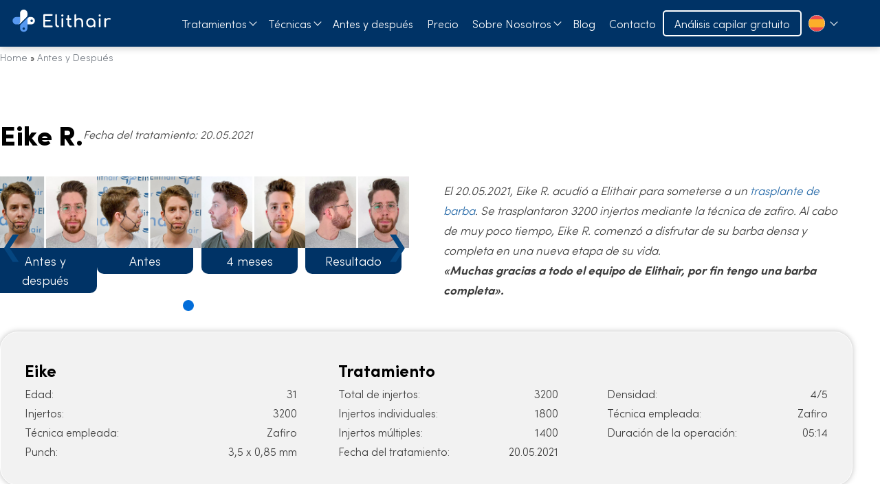

--- FILE ---
content_type: text/html; charset=UTF-8
request_url: https://elithair.es/antes-despues/eike-r/
body_size: 7983
content:
<!DOCTYPE html>
<html lang="es">

<head>
	<meta charset="UTF-8">

	<meta name="viewport" content="width=device-width, initial-scale=1">
	
<!--BEGIN: TRACKING CODE MANAGER (v2.5.0) BY INTELLYWP.COM IN HEAD//-->
<!-- Google Tag Manager -->
<script>(function(w,d,s,l,i){w[l]=w[l]||[];w[l].push({'gtm.start':
new Date().getTime(),event:'gtm.js'});var f=d.getElementsByTagName(s)[0],
j=d.createElement(s),dl=l!='dataLayer'?'&l='+l:'';j.async=true;j.src=
'https://www.googletagmanager.com/gtm.js?id='+i+dl;f.parentNode.insertBefore(j,f);
})(window,document,'script','dataLayer','GTM-PV6W8SK');</script>
<!-- End Google Tag Manager -->
<meta name="msvalidate.01" content="65961B70E78F52F8193E6F1CB251B84B" />
<style>
  a#CybotCookiebotDialogPoweredbyCybot,
  div#CybotCookiebotDialogPoweredByText {
    display: none !important;
  }

  #CookiebotWidget .CookiebotWidget-body .CookiebotWidget-main-logo {
    display: none !important; 
  }
</style>
<!--END: https://wordpress.org/plugins/tracking-code-manager IN HEAD//--><meta name='robots' content='index, follow, max-image-preview:large, max-snippet:-1, max-video-preview:-1' />

	<!-- This site is optimized with the Yoast SEO Premium plugin v25.2 (Yoast SEO v26.8) - https://yoast.com/product/yoast-seo-premium-wordpress/ -->
	<title>Eike R.: Imágenes antes y después - 3200 Grafts | Elithair</title>
	<meta name="description" content="Descubra el antes y el después de Eike R., a quien le trasplantaron 3200 injertos capilares en la barba con el método zafiro." />
	<link rel="canonical" href="https://elithair.es/antes-despues/eike-r/" />
	<meta property="og:locale" content="es_ES" />
	<meta property="og:type" content="article" />
	<meta property="og:title" content="Eike R.: Imágenes antes y después - 3200 Grafts | Elithair" />
	<meta property="og:description" content="Descubra el antes y el después de Eike R., a quien le trasplantaron 3200 injertos capilares en la barba con el método zafiro." />
	<meta property="og:url" content="https://elithair.es/antes-despues/eike-r/" />
	<meta property="og:site_name" content="Elithair" />
	<meta property="article:publisher" content="https://www.facebook.com/elithairtransplant" />
	<meta property="article:modified_time" content="2025-07-01T08:16:06+00:00" />
	<meta property="og:image" content="https://elithair.es/wp-content/uploads/2023/03/antes-despues-implante-barba-zafiro-3200-injertos-eike-r.jpg" />
	<meta property="og:image:width" content="650" />
	<meta property="og:image:height" content="446" />
	<meta property="og:image:type" content="image/jpeg" />
	<meta name="twitter:label1" content="Tiempo de lectura" />
	<meta name="twitter:data1" content="1 minuto" />
	<script type="application/ld+json" class="yoast-schema-graph">{"@context":"https://schema.org","@graph":[{"@type":"WebPage","@id":"https://elithair.es/antes-despues/eike-r/","url":"https://elithair.es/antes-despues/eike-r/","name":"Eike R.: Imágenes antes y después - 3200 Grafts | Elithair","isPartOf":{"@id":"https://elithair.es/#website"},"primaryImageOfPage":{"@id":"https://elithair.es/antes-despues/eike-r/#primaryimage"},"image":{"@id":"https://elithair.es/antes-despues/eike-r/#primaryimage"},"thumbnailUrl":"https://elithair.es/wp-content/uploads/2023/03/antes-despues-implante-barba-zafiro-3200-injertos-eike-r.jpg","datePublished":"2023-03-07T09:57:36+00:00","dateModified":"2025-07-01T08:16:06+00:00","description":"Descubra el antes y el después de Eike R., a quien le trasplantaron 3200 injertos capilares en la barba con el método zafiro.","breadcrumb":{"@id":"https://elithair.es/antes-despues/eike-r/#breadcrumb"},"inLanguage":"es","potentialAction":[{"@type":"ReadAction","target":["https://elithair.es/antes-despues/eike-r/"]}]},{"@type":"ImageObject","inLanguage":"es","@id":"https://elithair.es/antes-despues/eike-r/#primaryimage","url":"https://elithair.es/wp-content/uploads/2023/03/antes-despues-implante-barba-zafiro-3200-injertos-eike-r.jpg","contentUrl":"https://elithair.es/wp-content/uploads/2023/03/antes-despues-implante-barba-zafiro-3200-injertos-eike-r.jpg","width":650,"height":446,"caption":"Antes y después del trasplante de barba de 3200 injertos con el método zafiro de Eike R."},{"@type":"BreadcrumbList","@id":"https://elithair.es/antes-despues/eike-r/#breadcrumb","itemListElement":[{"@type":"ListItem","position":1,"name":"Home","item":"https://elithair.es/"},{"@type":"ListItem","position":2,"name":"Antes y Después","item":"https://elithair.es/antes-despues/"},{"@type":"ListItem","position":3,"name":"Eike R."}]},{"@type":"WebSite","@id":"https://elithair.es/#website","url":"https://elithair.es/","name":"Elithair","description":"Elithair España: La mayor clínica de Injerto Capilar en Turquía","publisher":{"@id":"https://elithair.es/#organization"},"potentialAction":[{"@type":"SearchAction","target":{"@type":"EntryPoint","urlTemplate":"https://elithair.es/?s={search_term_string}"},"query-input":{"@type":"PropertyValueSpecification","valueRequired":true,"valueName":"search_term_string"}}],"inLanguage":"es"},{"@type":"Organization","@id":"https://elithair.es/#organization","name":"Elithair","url":"https://elithair.es/","logo":{"@type":"ImageObject","inLanguage":"es","@id":"https://elithair.es/#/schema/logo/image/","url":"https://elithair.es/wp-content/uploads/2024/03/elithair-logo-secondary.png","contentUrl":"https://elithair.es/wp-content/uploads/2024/03/elithair-logo-secondary.png","width":500,"height":500,"caption":"Elithair"},"image":{"@id":"https://elithair.es/#/schema/logo/image/"},"sameAs":["https://www.facebook.com/elithairtransplant","https://www.instagram.com/elithairtransplant_es/","https://www.youtube.com/channel/UCaCEtJw0kKD1tvfPTXNwGvQ"]}]}</script>
	<!-- / Yoast SEO Premium plugin. -->


<link rel="preload" as="font" type="font/woff2" crossorigin id='load_font2-css' href='https://elithair.es/wp-content/themes/elithair_new/assets/fonts/sofia-pro-900-normal.woff2' media='all' />
<link rel="preload" as="font" type="font/woff2" crossorigin id='load_font3-css' href='https://elithair.es/wp-content/themes/elithair_new/assets/fonts/sofia-pro-700-normal.woff2' media='all' />
<link rel="preload" as="font" type="font/woff2" crossorigin id='load_font4-css' href='https://elithair.es/wp-content/themes/elithair_new/assets/fonts/sofia-pro-300-normal.woff2' media='all' />
<link rel="preload stylesheet" as="style" crossorigin id='Elit_global-css' href='https://elithair.es/wp-content/themes/elithair_new/assets/css/combine.min.css?ver=4.1' media='all' />
<link rel='stylesheet' id='Elit_patient_css-css' href='https://elithair.es/wp-content/themes/elithair_new/assets/css/patient/single-patient.css?ver=4.1' media='all' />
<link rel="icon" href="https://elithair.es/wp-content/uploads/2024/03/cropped-elithair-favicon-32x32.png" sizes="32x32" />
<link rel="icon" href="https://elithair.es/wp-content/uploads/2024/03/cropped-elithair-favicon-192x192.png" sizes="192x192" />
<link rel="apple-touch-icon" href="https://elithair.es/wp-content/uploads/2024/03/cropped-elithair-favicon-180x180.png" />
<meta name="msapplication-TileImage" content="https://elithair.es/wp-content/uploads/2024/03/cropped-elithair-favicon-270x270.png" />
		<style id="wp-custom-css">
			.imageAspect .repeaterMedia .embla img {
    aspect-ratio: 16 / 9;
    object-fit: cover;
}

.partnership-distribution-page-hero__content,
.partnership-distribution-page-partner__content{
	max-width:none !important;

}		</style>
			
<style id='global-styles-inline-css'>
:root{--wp--preset--aspect-ratio--square: 1;--wp--preset--aspect-ratio--4-3: 4/3;--wp--preset--aspect-ratio--3-4: 3/4;--wp--preset--aspect-ratio--3-2: 3/2;--wp--preset--aspect-ratio--2-3: 2/3;--wp--preset--aspect-ratio--16-9: 16/9;--wp--preset--aspect-ratio--9-16: 9/16;--wp--preset--color--black: #000000;--wp--preset--color--cyan-bluish-gray: #abb8c3;--wp--preset--color--white: #ffffff;--wp--preset--color--pale-pink: #f78da7;--wp--preset--color--vivid-red: #cf2e2e;--wp--preset--color--luminous-vivid-orange: #ff6900;--wp--preset--color--luminous-vivid-amber: #fcb900;--wp--preset--color--light-green-cyan: #7bdcb5;--wp--preset--color--vivid-green-cyan: #00d084;--wp--preset--color--pale-cyan-blue: #8ed1fc;--wp--preset--color--vivid-cyan-blue: #0693e3;--wp--preset--color--vivid-purple: #9b51e0;--wp--preset--gradient--vivid-cyan-blue-to-vivid-purple: linear-gradient(135deg,rgb(6,147,227) 0%,rgb(155,81,224) 100%);--wp--preset--gradient--light-green-cyan-to-vivid-green-cyan: linear-gradient(135deg,rgb(122,220,180) 0%,rgb(0,208,130) 100%);--wp--preset--gradient--luminous-vivid-amber-to-luminous-vivid-orange: linear-gradient(135deg,rgb(252,185,0) 0%,rgb(255,105,0) 100%);--wp--preset--gradient--luminous-vivid-orange-to-vivid-red: linear-gradient(135deg,rgb(255,105,0) 0%,rgb(207,46,46) 100%);--wp--preset--gradient--very-light-gray-to-cyan-bluish-gray: linear-gradient(135deg,rgb(238,238,238) 0%,rgb(169,184,195) 100%);--wp--preset--gradient--cool-to-warm-spectrum: linear-gradient(135deg,rgb(74,234,220) 0%,rgb(151,120,209) 20%,rgb(207,42,186) 40%,rgb(238,44,130) 60%,rgb(251,105,98) 80%,rgb(254,248,76) 100%);--wp--preset--gradient--blush-light-purple: linear-gradient(135deg,rgb(255,206,236) 0%,rgb(152,150,240) 100%);--wp--preset--gradient--blush-bordeaux: linear-gradient(135deg,rgb(254,205,165) 0%,rgb(254,45,45) 50%,rgb(107,0,62) 100%);--wp--preset--gradient--luminous-dusk: linear-gradient(135deg,rgb(255,203,112) 0%,rgb(199,81,192) 50%,rgb(65,88,208) 100%);--wp--preset--gradient--pale-ocean: linear-gradient(135deg,rgb(255,245,203) 0%,rgb(182,227,212) 50%,rgb(51,167,181) 100%);--wp--preset--gradient--electric-grass: linear-gradient(135deg,rgb(202,248,128) 0%,rgb(113,206,126) 100%);--wp--preset--gradient--midnight: linear-gradient(135deg,rgb(2,3,129) 0%,rgb(40,116,252) 100%);--wp--preset--font-size--small: 13px;--wp--preset--font-size--medium: 20px;--wp--preset--font-size--large: 36px;--wp--preset--font-size--x-large: 42px;--wp--preset--spacing--20: 0.44rem;--wp--preset--spacing--30: 0.67rem;--wp--preset--spacing--40: 1rem;--wp--preset--spacing--50: 1.5rem;--wp--preset--spacing--60: 2.25rem;--wp--preset--spacing--70: 3.38rem;--wp--preset--spacing--80: 5.06rem;--wp--preset--shadow--natural: 6px 6px 9px rgba(0, 0, 0, 0.2);--wp--preset--shadow--deep: 12px 12px 50px rgba(0, 0, 0, 0.4);--wp--preset--shadow--sharp: 6px 6px 0px rgba(0, 0, 0, 0.2);--wp--preset--shadow--outlined: 6px 6px 0px -3px rgb(255, 255, 255), 6px 6px rgb(0, 0, 0);--wp--preset--shadow--crisp: 6px 6px 0px rgb(0, 0, 0);}:where(.is-layout-flex){gap: 0.5em;}:where(.is-layout-grid){gap: 0.5em;}body .is-layout-flex{display: flex;}.is-layout-flex{flex-wrap: wrap;align-items: center;}.is-layout-flex > :is(*, div){margin: 0;}body .is-layout-grid{display: grid;}.is-layout-grid > :is(*, div){margin: 0;}:where(.wp-block-columns.is-layout-flex){gap: 2em;}:where(.wp-block-columns.is-layout-grid){gap: 2em;}:where(.wp-block-post-template.is-layout-flex){gap: 1.25em;}:where(.wp-block-post-template.is-layout-grid){gap: 1.25em;}.has-black-color{color: var(--wp--preset--color--black) !important;}.has-cyan-bluish-gray-color{color: var(--wp--preset--color--cyan-bluish-gray) !important;}.has-white-color{color: var(--wp--preset--color--white) !important;}.has-pale-pink-color{color: var(--wp--preset--color--pale-pink) !important;}.has-vivid-red-color{color: var(--wp--preset--color--vivid-red) !important;}.has-luminous-vivid-orange-color{color: var(--wp--preset--color--luminous-vivid-orange) !important;}.has-luminous-vivid-amber-color{color: var(--wp--preset--color--luminous-vivid-amber) !important;}.has-light-green-cyan-color{color: var(--wp--preset--color--light-green-cyan) !important;}.has-vivid-green-cyan-color{color: var(--wp--preset--color--vivid-green-cyan) !important;}.has-pale-cyan-blue-color{color: var(--wp--preset--color--pale-cyan-blue) !important;}.has-vivid-cyan-blue-color{color: var(--wp--preset--color--vivid-cyan-blue) !important;}.has-vivid-purple-color{color: var(--wp--preset--color--vivid-purple) !important;}.has-black-background-color{background-color: var(--wp--preset--color--black) !important;}.has-cyan-bluish-gray-background-color{background-color: var(--wp--preset--color--cyan-bluish-gray) !important;}.has-white-background-color{background-color: var(--wp--preset--color--white) !important;}.has-pale-pink-background-color{background-color: var(--wp--preset--color--pale-pink) !important;}.has-vivid-red-background-color{background-color: var(--wp--preset--color--vivid-red) !important;}.has-luminous-vivid-orange-background-color{background-color: var(--wp--preset--color--luminous-vivid-orange) !important;}.has-luminous-vivid-amber-background-color{background-color: var(--wp--preset--color--luminous-vivid-amber) !important;}.has-light-green-cyan-background-color{background-color: var(--wp--preset--color--light-green-cyan) !important;}.has-vivid-green-cyan-background-color{background-color: var(--wp--preset--color--vivid-green-cyan) !important;}.has-pale-cyan-blue-background-color{background-color: var(--wp--preset--color--pale-cyan-blue) !important;}.has-vivid-cyan-blue-background-color{background-color: var(--wp--preset--color--vivid-cyan-blue) !important;}.has-vivid-purple-background-color{background-color: var(--wp--preset--color--vivid-purple) !important;}.has-black-border-color{border-color: var(--wp--preset--color--black) !important;}.has-cyan-bluish-gray-border-color{border-color: var(--wp--preset--color--cyan-bluish-gray) !important;}.has-white-border-color{border-color: var(--wp--preset--color--white) !important;}.has-pale-pink-border-color{border-color: var(--wp--preset--color--pale-pink) !important;}.has-vivid-red-border-color{border-color: var(--wp--preset--color--vivid-red) !important;}.has-luminous-vivid-orange-border-color{border-color: var(--wp--preset--color--luminous-vivid-orange) !important;}.has-luminous-vivid-amber-border-color{border-color: var(--wp--preset--color--luminous-vivid-amber) !important;}.has-light-green-cyan-border-color{border-color: var(--wp--preset--color--light-green-cyan) !important;}.has-vivid-green-cyan-border-color{border-color: var(--wp--preset--color--vivid-green-cyan) !important;}.has-pale-cyan-blue-border-color{border-color: var(--wp--preset--color--pale-cyan-blue) !important;}.has-vivid-cyan-blue-border-color{border-color: var(--wp--preset--color--vivid-cyan-blue) !important;}.has-vivid-purple-border-color{border-color: var(--wp--preset--color--vivid-purple) !important;}.has-vivid-cyan-blue-to-vivid-purple-gradient-background{background: var(--wp--preset--gradient--vivid-cyan-blue-to-vivid-purple) !important;}.has-light-green-cyan-to-vivid-green-cyan-gradient-background{background: var(--wp--preset--gradient--light-green-cyan-to-vivid-green-cyan) !important;}.has-luminous-vivid-amber-to-luminous-vivid-orange-gradient-background{background: var(--wp--preset--gradient--luminous-vivid-amber-to-luminous-vivid-orange) !important;}.has-luminous-vivid-orange-to-vivid-red-gradient-background{background: var(--wp--preset--gradient--luminous-vivid-orange-to-vivid-red) !important;}.has-very-light-gray-to-cyan-bluish-gray-gradient-background{background: var(--wp--preset--gradient--very-light-gray-to-cyan-bluish-gray) !important;}.has-cool-to-warm-spectrum-gradient-background{background: var(--wp--preset--gradient--cool-to-warm-spectrum) !important;}.has-blush-light-purple-gradient-background{background: var(--wp--preset--gradient--blush-light-purple) !important;}.has-blush-bordeaux-gradient-background{background: var(--wp--preset--gradient--blush-bordeaux) !important;}.has-luminous-dusk-gradient-background{background: var(--wp--preset--gradient--luminous-dusk) !important;}.has-pale-ocean-gradient-background{background: var(--wp--preset--gradient--pale-ocean) !important;}.has-electric-grass-gradient-background{background: var(--wp--preset--gradient--electric-grass) !important;}.has-midnight-gradient-background{background: var(--wp--preset--gradient--midnight) !important;}.has-small-font-size{font-size: var(--wp--preset--font-size--small) !important;}.has-medium-font-size{font-size: var(--wp--preset--font-size--medium) !important;}.has-large-font-size{font-size: var(--wp--preset--font-size--large) !important;}.has-x-large-font-size{font-size: var(--wp--preset--font-size--x-large) !important;}
/*# sourceURL=global-styles-inline-css */
</style>
</head>


<body class="wp-singular patienten-template-default single single-patienten postid-84490 wp-custom-logo wp-theme-elithair_new">

	
	
<!--BEGIN: TRACKING CODE MANAGER (v2.5.0) BY INTELLYWP.COM IN BODY//-->
<!-- Google Tag Manager (noscript) -->
<noscript><iframe src="https://www.googletagmanager.com/ns.html?id=GTM-PV6W8SK" height="0" width="0"></iframe></noscript>
<!-- End Google Tag Manager (noscript) -->
<!--END: https://wordpress.org/plugins/tracking-code-manager IN BODY//-->	<div id="wrapper">
								<header class="sticky-nav">
				<nav class="navbar">
					<div id="nav_overlay"></div>
					<div class="container">

						<div class="logo">
							<a href="https://elithair.es/" title="Elithair" rel="home">
																	<img src="https://elithair.es/wp-content/uploads/2024/03/elithair-logo-primary.svg" alt="Elithair Logo" width="150" height="63" />
															</a>
						</div>

						<div class="mainMenu">
							<div class="elitMenu">
								<div class="mobileMenutext hidden">
									<div class="mobileMenuTitle">
										<p>Menú principal</p>									</div>
								</div>
								<ul id="menu-main-menu-es" class="menu"><li id="menu-item-75759" class="mega-menu main-item menu-item menu-item-type-custom menu-item-object-custom menu-item-has-children menu-item-75759"><span class="nolink">Tratamientos</span>
<ul class="sub-menu">
	<li id="menu-item-75760" class="menu-item menu-item-type-post_type menu-item-object-page menu-item-75760"><a href="https://elithair.es/trasplantecapilar/">Injerto Capilar</a></li>
	<li id="menu-item-75761" class="menu-item menu-item-type-post_type menu-item-object-page menu-item-75761"><a href="https://elithair.es/trasplante-de-barba/">Implante de Barba</a></li>
	<li id="menu-item-75762" class="menu-item menu-item-type-post_type menu-item-object-page menu-item-75762"><a href="https://elithair.es/injerto-capilar-para-mujeres/">Trasplante capilar para mujeres</a></li>
	<li id="menu-item-75763" class="menu-item menu-item-type-post_type menu-item-object-page menu-item-75763"><a href="https://elithair.es/?page_id=7411">Implante de Cejas</a></li>
	<li id="menu-item-75764" class="menu-item menu-item-type-post_type menu-item-object-page menu-item-75764"><a href="https://elithair.es/tratamiento-prp/">Tratamiento PRP</a></li>
	<li id="menu-item-75765" class="menu-item menu-item-type-custom menu-item-object-custom menu-item-has-children menu-item-75765"><a href="#0">Información adicional</a>
	<ul class="sub-menu">
		<li id="menu-item-75766" class="menu-item menu-item-type-custom menu-item-object-custom menu-item-75766"><a href="/procedimiento-injerto-capilar/">Injerto capilar paso a paso</a></li>
		<li id="menu-item-75767" class="menu-item menu-item-type-custom menu-item-object-custom menu-item-75767"><a href="/postoperatorio-injerto-capilar/">Postoperatorio injerto capilar</a></li>
	</ul>
</li>
</ul>
</li>
<li id="menu-item-75768" class="main-item menu-item menu-item-type-custom menu-item-object-custom menu-item-has-children menu-item-75768"><span class="nolink">Técnicas</span>
<ul class="sub-menu">
	<li id="menu-item-75769" class="menu-item menu-item-type-post_type menu-item-object-page menu-item-75769"><a href="https://elithair.es/trasplante-capilar-fue/">Técnica FUE</a></li>
	<li id="menu-item-75770" class="menu-item menu-item-type-post_type menu-item-object-page menu-item-75770"><a href="https://elithair.es/trasplante-capilar-dhi/">Técnica DHI</a></li>
	<li id="menu-item-75771" class="menu-item menu-item-type-post_type menu-item-object-page menu-item-75771"><a href="https://elithair.es/?page_id=32879">FUE Zafiro</a></li>
	<li id="menu-item-75774" class="menu-item menu-item-type-post_type menu-item-object-page menu-item-75774"><a href="https://elithair.es/neo-fue-trasplante-capilar/">Tratamiento NEO FUE</a></li>
	<li id="menu-item-75775" class="menu-item menu-item-type-post_type menu-item-object-page menu-item-75775"><a href="https://elithair.es/anestesia-trasplante-capilar/">Anestesia Injerto Capilar</a></li>
</ul>
</li>
<li id="menu-item-75776" class="main-item menu-item menu-item-type-custom menu-item-object-custom menu-item-75776"><a href="/antes-despues/">Antes y después</a></li>
<li id="menu-item-75777" class="main-item menu-item menu-item-type-post_type menu-item-object-page menu-item-75777"><a href="https://elithair.es/trasplante-capilar-precio/">Precio</a></li>
<li id="menu-item-75778" class="main-item menu-item menu-item-type-custom menu-item-object-custom menu-item-has-children menu-item-75778"><span class="nolink">Sobre Nosotros</span>
<ul class="sub-menu">
	<li id="menu-item-88611" class="menu-item menu-item-type-post_type menu-item-object-page menu-item-88611"><a href="https://elithair.es/conocenos/">Conócenos</a></li>
	<li id="menu-item-75779" class="menu-item menu-item-type-post_type menu-item-object-page menu-item-75779"><a href="https://elithair.es/el-medico-abdulaziz-balwi/">Dr. Balwi</a></li>
	<li id="menu-item-88610" class="menu-item menu-item-type-post_type menu-item-object-page menu-item-88610"><a href="https://elithair.es/equipo-medico/">Equipo médico</a></li>
	<li id="menu-item-75780" class="menu-item menu-item-type-custom menu-item-object-custom menu-item-75780"><a href="/trasplante-capilar-clinica/">Clínica Elithair</a></li>
	<li id="menu-item-83788" class="menu-item menu-item-type-post_type menu-item-object-page menu-item-83788"><a href="https://elithair.es/investigacion-y-desarrollo/">I+D</a></li>
	<li id="menu-item-84039" class="menu-item menu-item-type-post_type menu-item-object-page menu-item-84039"><a href="https://elithair.es/estudios-elithair/">Estudios Elithair</a></li>
	<li id="menu-item-83789" class="menu-item menu-item-type-post_type menu-item-object-page menu-item-83789"><a href="https://elithair.es/app-elithair/">Elithair App</a></li>
	<li id="menu-item-83916" class="menu-item menu-item-type-post_type menu-item-object-page menu-item-83916"><a href="https://elithair.es/sistema-pre-test/">Sistema Pre-Test</a></li>
	<li id="menu-item-75781" class="menu-item menu-item-type-custom menu-item-object-custom menu-item-75781"><a href="/trasplante-capilar-experiencia/">Experiencia injerto capilar</a></li>
	<li id="menu-item-75782" class="menu-item menu-item-type-custom menu-item-object-custom menu-item-75782"><a href="/trasplantecapilar-preguntas/">Preguntas frecuentes</a></li>
</ul>
</li>
<li id="menu-item-75783" class="main-item menu-item menu-item-type-post_type menu-item-object-page menu-item-75783"><a href="https://elithair.es/trasplante-capilar-blog/">Blog</a></li>
<li id="menu-item-75785" class="main-item menu-item menu-item-type-post_type menu-item-object-page menu-item-75785"><a href="https://elithair.es/contacto/">Contacto</a></li>
<li id="menu-item-89122" class="menu-button menu-item menu-item-type-custom menu-item-object-custom menu-item-89122"><a href="https://elithair.es/calculador-de-calvicie/">Análisis capilar gratuito</a></li>
<li id="menu-item-75787" class="header-lang language main-item menu-item menu-item-type-custom menu-item-object-custom menu-item-has-children menu-item-75787"><span class="nolink"><img src="https://elithair.es/wp-content/uploads/2021/09/elithait-spain-flag.svg" alt="Elithairtransplant-Language"  width="24" height="24"> <span class="mobile">Español</span></span>
<ul class="sub-menu">
	<li id="menu-item-75788" class="en menu-item menu-item-type-custom menu-item-object-custom menu-item-75788"><span class="nolink"><img src="https://elithair.es/wp-content/uploads/2021/09/elithair-uk-flag.svg" alt="en" width="24" height="24" loading="lazy">English</span></li>
	<li id="menu-item-75789" class="de menu-item menu-item-type-custom menu-item-object-custom menu-item-75789"><span class="nolink"><img src="https://elithair.es/wp-content/uploads/2021/09/deutsch-lang-flag-1.svg" alt="Deutsche Fahne" width="24" height="24" loading="lazy">Deutsch</span></li>
	<li id="menu-item-75790" class="it menu-item menu-item-type-custom menu-item-object-custom menu-item-75790"><span class="nolink"><img src="https://elithair.es/wp-content/uploads/2021/09/elithair-italy-flag.svg" alt="italy" width="24" height="24" loading="lazy">Italiano</span></li>
	<li id="menu-item-75791" class="fr menu-item menu-item-type-custom menu-item-object-custom menu-item-75791"><span class="nolink"><img src="https://elithair.es/wp-content/uploads/2021/09/elithait-Franzosisch-flag.svg" alt="france" width="24" height="24" loading="lazy">Français</span></li>
	<li id="menu-item-75792" class="pt menu-item menu-item-type-custom menu-item-object-custom menu-item-75792"><a href="https://elithair.pt/"><img src="https://elithair.es/wp-content/uploads/2021/09/elithair-pt-flag.svg" alt="PT" width="24" height="24" loading="lazy">Português</a></li>
	<li id="menu-item-77264" class="menu-item menu-item-type-custom menu-item-object-custom menu-item-77264"><a href="https://elithair.ae/"><img src="https://elithair.es/wp-content/uploads/2022/01/arabic.svg" alt="arabic flag" width="24" height="24" loading="lazy"> عربي</a></li>
</ul>
</li>
</ul>							</div>
						</div>

						<div id="hamburger">
							<div></div>
						</div>

					</div>
				</nav>
			</header>
					
		<main><div class="breadcrumb">
	<div class="container">
		<div id="breadcrumbs"><span><span><a href="https://elithair.es/">Home</a></span> » <span><a href="https://elithair.es/antes-despues/">Antes y Después</a></span></span></div>	</div>
</div>
	<section class="patient_hero">
		<div class="container">
			<div class="row">
				<div class="col-12">
					<div class="patient-header">
						<h1>
							Eike R.						</h1>
						<div class="date">Fecha del tratamiento: 20.05.2021</div>
					</div>
					
				</div>
			</div>
			<div class="row sliderRow">
				<div class="col-6">
					<div class="embla">
                		<div class="embla__viewport">
                    		<div class="embla__container">
															<div class="embla__slide">
                                		<div class="embla__slide__inner">
											<div class="images">
												<img width="650" height="446" src="https://elithair.es/wp-content/uploads/2023/03/antes-despues-implante-barba-zafiro-3200-injertos-eike-r.jpg" class="attachment-wp_image_size size-wp_image_size" alt="Antes y después del trasplante de barba de 3200 injertos con el método zafiro de Eike R." loading="eager" decoding="async" fetchpriority="high" srcset="https://elithair.es/wp-content/uploads/2023/03/antes-despues-implante-barba-zafiro-3200-injertos-eike-r.jpg 650w, https://elithair.es/wp-content/uploads/2023/03/antes-despues-implante-barba-zafiro-3200-injertos-eike-r-300x206.jpg 300w" sizes="(max-width: 650px) 100vw, 650px" />											</div>
											<div class="slide-note">Antes y después</div>
										</div>		
									</div>
																<div class="embla__slide">
                                		<div class="embla__slide__inner">
											<div class="images">
												<img width="650" height="446" src="https://elithair.es/wp-content/uploads/2023/03/antes-implante-barba-zafiro-3200-injertos-eike-r.jpg" class="attachment-wp_image_size size-wp_image_size" alt="" decoding="async" srcset="https://elithair.es/wp-content/uploads/2023/03/antes-implante-barba-zafiro-3200-injertos-eike-r.jpg 650w, https://elithair.es/wp-content/uploads/2023/03/antes-implante-barba-zafiro-3200-injertos-eike-r-300x206.jpg 300w" sizes="(max-width: 650px) 100vw, 650px" />											</div>
											<div class="slide-note">Antes</div>
										</div>		
									</div>
																<div class="embla__slide">
                                		<div class="embla__slide__inner">
											<div class="images">
												<img width="650" height="446" src="https://elithair.es/wp-content/uploads/2023/03/despues-4-meses-implante-barba-3200-injertos-eike-r.jpg" class="attachment-wp_image_size size-wp_image_size" alt="4 meses depués del implante de barba de 3200 injertos de Eike R." decoding="async" srcset="https://elithair.es/wp-content/uploads/2023/03/despues-4-meses-implante-barba-3200-injertos-eike-r.jpg 650w, https://elithair.es/wp-content/uploads/2023/03/despues-4-meses-implante-barba-3200-injertos-eike-r-300x206.jpg 300w" sizes="(max-width: 650px) 100vw, 650px" />											</div>
											<div class="slide-note">4 meses</div>
										</div>		
									</div>
																<div class="embla__slide">
                                		<div class="embla__slide__inner">
											<div class="images">
												<img width="650" height="446" src="https://elithair.es/wp-content/uploads/2023/03/resultado-implante-barba-zafiro-3200-injertos-eike-r.jpg" class="attachment-wp_image_size size-wp_image_size" alt="" decoding="async" srcset="https://elithair.es/wp-content/uploads/2023/03/resultado-implante-barba-zafiro-3200-injertos-eike-r.jpg 650w, https://elithair.es/wp-content/uploads/2023/03/resultado-implante-barba-zafiro-3200-injertos-eike-r-300x206.jpg 300w" sizes="(max-width: 650px) 100vw, 650px" />											</div>
											<div class="slide-note">Resultado</div>
										</div>		
									</div>
														</div>
						</div>
						<div class="embla__button embla__button--prev">❮</div>
						<div class="embla__button embla__button--next">❯</div>
						<div class="embla__dots">
							<div class="embla__dot is-selected"></div><div class="embla__dot" type="button" aria-label="DotButton"></div><div class="embla__dot" type="button" aria-label="DotButton"></div><div class="embla__dot" type="button" aria-label="DotButton"></div>						</div>
								</div>
				</div>
				<div class="col-6">
					<div class="testimonial-content">
					<p><span style="font-weight: 400;">El 20.05.2021, Eike R. acudió a Elithair para someterse a un <a href="https://elithair.es/trasplante-de-barba/">trasplante de barba</a>. Se trasplantaron 3200 injertos mediante la técnica de zafiro. Al cabo de muy poco tiempo, Eike R. comenzó a disfrutar de su barba densa y completa en una nueva etapa de su vida.</span></p>
<p><b><i>«Muchas gracias a todo el equipo de Elithair, por fin tengo una barba completa».</i></b></p>
					</div>
				</div>
			</div>
			<div class="row treatmentBox">
				<div class="col-12">
					<div class="information-wrapper">
						<div class="information-inner">
							<div class="enter-information">
								<h2>Eike</h2>
								<div class="table-data">
									<div class="item"><div>Edad:</div><div>31</div></div>
									<div class="item"><div>Injertos:</div><div>3200</div></div>
									<div class="item"><div>Técnica empleada:</div><div>Zafiro</div></div>
									<div class="item"><div>Punch:</div><div>3,5 x 0,85 mm</div></div>
									<!-- <div class="item"><div>Elit-Skala:</div><div>Barba</div></div> -->
								</div>
							</div>
							<div class="accordion-box">
								<h2>Tratamiento</h2>
								<div class="table-list">
									<div class="table-data">
										<div class="item"><div>Total de injertos:</div><div>3200</div></div>
										<div class="item"><div>Injertos individuales:</div><div>1800</div></div>
										<div class="item"><div>Injertos múltiples:</div><div>1400</div></div>
										<div class="item"><div>Fecha del tratamiento:</div><div>20.05.2021</div></div>
									</div>
									<div class="table-data">
										<div class="item"><div>Densidad:</div><div>4/5</div></div>
										<div class="item"><div>Técnica empleada:</div><div>Zafiro</div></div>
										<div class="item"><div>Duración de la operación:</div><div>05:14</div></div>
									</div>
								</div>
							</div>
							<div class="collapse-btn" data-more="Más información" data-less="Mostrar menos"><span>Más información</span></div>
						</div>
					</div>
				</div>
			</div>
						<div class="row">
				<div class="col-12">
					<div class="inner-text">
												<a href="https://elithair.es/calculador-de-calvicie/" class="btn btn-primary">Iniciar análisis capilar »</a>
					</div>
				</div>
			</div>
									
		</div>
	</section>

<script>
	let button = document.querySelector('.collapse-btn')
	button.addEventListener('click', e=> {
		
		if (button.querySelector('span').innerHTML == button.getAttribute("data-more")) {
			button.querySelector('span').innerHTML = button.getAttribute("data-less");
		} else {
			button.querySelector('span').innerHTML = button.getAttribute("data-more");
		}
		button.classList.toggle('active')
		document.querySelector('.accordion-box').classList.toggle('active')
	})
</script>
</main>


		

	<footer>
		<div class="top-footer">
			<div class="container">
				<div class="row">

					<div class="col-3">
						<div class="widget_text widget custom_html-6 widget_custom_html"><h3 class="widget-title">Contacto</h3><div class="textwidget custom-html-widget"><ul>
	<li>
		<img src="https://elithair.es/wp-content/uploads/2025/03/map-white.svg"  alt="Standort" width="24" height="24" loading="lazy"> <span>Paseo de la Castellana 18, <br>28046 Madrid, 
España</span>
	</li>
        <li>
            <img src="https://elithair.es/wp-content/uploads/2025/03/phone-white.svg" width="24" height="24" alt="Telefon" loading="lazy"> 
					<a href="tel:+34911237364">+34 911 23 73 64</a>
        </li>
        <li>
            <img src="https://elithair.es/wp-content/uploads/2025/03/mail-white.svg" width="24" height="24" alt="E-Mail" loading="lazy"> 
<a href="mailto:spain@elithairtransplant.com">spain@elithairtransplant.com</a>
        </li>
    </ul>
<a href="https://elithair.es/contacto/" class="footerbtn">Formulario de contacto</a></div></div>					</div>
					<div class="col-3">
						<div class="widget_text widget custom_html-7 widget_custom_html"><h3 class="widget-title">Tratamientos</h3><div class="textwidget custom-html-widget"><ul>
  <li><a href="https://elithair.es/trasplantecapilar/">Injerto Capilar</a></li>
  <li><a href="https://elithair.es/trasplante-de-barba/">Implante de Barba</a></li>
  <li><a href="https://elithair.es/injerto-capilar-para-mujeres/">Trasplante capilar para mujeres</a></li>
<li><a href="https://elithair.es/trasplante-de-cejas/">Implante de cejas</a></li>
</ul></div></div>					</div>
					<div class="col-3">
						<div class="widget_text widget custom_html-8 widget_custom_html"><h3 class="widget-title">Técnicas</h3><div class="textwidget custom-html-widget"><ul>
  <li><a href="https://elithair.es/trasplante-capilar-zafiro/">Técnica FUE Zafiro</a></li>
  <li><a href="https://elithair.es/trasplante-capilar-dhi/">Técnica DHI</a></li>
  <li><a href="https://elithair.es/tecnica-shdi-injerto-capilar/">Técnica SDHI</a></li>
<li><a href="https://elithair.es/neo-fue-trasplante-capilar/">Tratamiento <span class="R">NEO FUE</span></a></li>
  <li><a href="https://elithair.es/antes-despues/">Antes y después del injerto capilar</a></li>
  <li><a href="https://elithair.es/trasplante-capilar-experiencia/">Experiencia </a></li>
</ul></div></div>					</div>
					<div class="col-3">
						<div class="widget_text widget custom_html-9 widget_custom_html"><h3 class="widget-title">Información general</h3><div class="textwidget custom-html-widget"><ul> 
    <li><a href="https://elithair.es/investigacion-y-desarrollo/">I+D</a></li>
		<li><a href="https://elithair.es/estudios-elithair/">Estudios Elithair</a></li>
    <li><a href="https://elithair.es/app-elithair/">Elithair App</a></li>
    <li><a href="https://elithair.es/sistema-pre-test/">Sistema Pre-Test</a></li>
    <li><a href="https://elithair.es/el-medico-abdulaziz-balwi/">Dr. Balwi</a></li>
    <li><a href="https://elithair.es/trasplante-capilar-precio/">Precios</a></li>
    <li><a href="https://elithair.es/trasplante-capilar-blog/">Blog</a></li>
	<li><a href="https://elithair.es/su-hotel/" class="synt_link">Hotel</a></li>
	<li><a href="https://elithair.es/prensa/" class="synt_link">Artículos y publicaciones</a></li>
</ul>
<div class="social_media_bottomfooter footer_text">
<div class="social_icon_bf">
        <a href="https://www.facebook.com/elithairtransplantspanish" target="_blank" class="synt_link"><img src="https://elithair.es/wp-content/uploads/2021/09/facebook-svg-icon.svg" alt="Facebook" width="40" height="40" loading="lazy"></a>
        <a href="https://instagram.com/elithair.es/" target="_blank" class="synt_link"><img src="https://elithair.es/wp-content/uploads/2021/09/instagram-svg-icon.svg" alt="Instagram" width="40" height="40" loading="lazy"></a>
        <a href="https://www.youtube.com/@elithair-trasplantecapilar4089" target="_blank" class="synt_link"><img src="https://elithair.es/wp-content/uploads/2021/09/youtube-svg-icon.svg" alt="Youtube" width="40" height="40" loading="lazy"></a>
	<a rel="nofollow" href="https://www.tiktok.com/@elithair.es?_t=8q2ySh9GNKy&_r=1" target="_blank"><img loading="lazy" src="https://elithair.es/wp-content/uploads/2024/09/tiktok-icon.svg" alt="Tiktok" width="40" height="40"></a>
	</div>
</div></div></div>					</div>
				</div>
			</div>
		</div>
		<div class="bottom-footer">
			<div class="container">
				<div class="row">

				<div class="col-6">
						<div class="widget_text widget custom_html-10 widget_custom_html"><div class="textwidget custom-html-widget"><div class="wichtige-link">
    <ul>
        <li><a rel="nofollow" href="/proteccion-de-datos/">Política de privacidad</a></li>
        <li><a rel="nofollow" href="/responsabilidad-legal/">Aviso legal</a></li>
			        <li><a rel="nofollow" href="/terminos-y-condiciones/">Términos y condiciones</a></li>
    </ul>
</div></div></div>					</div>
						<div class="col-3">
													</div>
						<div class="col-3">
																<div class="footer_imgs">
											<a href="https://www.provenexpert.com/en-gb/elithair/" target="_blank"><img src="https://elithair.es/wp-content/uploads/2022/03/prvex.png" alt="ProvenExperts ICon" width="300" height="59" loading="lazy"></a>
										</div>
														</div>
							
				</div>
			</div>
		</div>
	</footer>


</div>
<script type="speculationrules">
{"prefetch":[{"source":"document","where":{"and":[{"href_matches":"/*"},{"not":{"href_matches":["/wp-*.php","/wp-admin/*","/wp-content/uploads/*","/wp-content/*","/wp-content/plugins/*","/wp-content/themes/elithair_new/*","/*\\?(.+)"]}},{"not":{"selector_matches":"a[rel~=\"nofollow\"]"}},{"not":{"selector_matches":".no-prefetch, .no-prefetch a"}}]},"eagerness":"conservative"}]}
</script>
<script defer src="https://elithair.es/wp-content/plugins/utm-generator-js/utm-tracker.js?ver=1.0.0" id="utm-cookies-tracker-js"></script>
<script src="https://elithair.es/wp-content/themes/elithair_new/assets/js/main.js?ver=4.1" defer></script>
<script src="https://elithair.es/wp-content/themes/elithair_new/assets/js/embla-carousel.umd.js?ver=4.1" defer></script>

</body>

</html>

--- FILE ---
content_type: text/css
request_url: https://elithair.es/wp-content/themes/elithair_new/assets/css/combine.min.css?ver=4.1
body_size: 21291
content:
@font-face{font-family:sofia-pro;font-style:normal;font-weight:700;font-display:swap;src:url(../fonts/sofia-pro-700-normal.woff2) format("woff2")}@font-face{font-family:sofia-pro;font-style:normal;font-weight:900;font-display:swap;src:url(../fonts/sofia-pro-900-normal.woff2) format("woff2")}@font-face{font-family:sofia-pro;font-style:normal;font-weight:300;font-display:swap;src:url(../fonts/sofia-pro-300-normal.woff2) format("woff2")}@font-face{font-family:elit-icons;src:url(../fonts/elit-icons.woff2) format("woff2");font-weight:400;font-style:normal;font-display:swap}:root{--primary:#013366;--secondary:#026DD9;--tertiary:#003366;--header:#003366;--dark:#454545;--dark2:#627588;--footer:#026DD9;--footer-bottom:#EAE7E4;--light:#a2cbf2;--light2:#f5f5f7;--textColor:#2E3033;--white:#fff;--orange:#F98755;--secondaryBg:#eae7e4;--font:"sofia-pro"}*,:after,:before{-webkit-box-sizing:border-box;box-sizing:border-box;padding:0;margin:0;scroll-behavior:smooth}.navbar,.top-footer{background-color:var(--header)}.subtitle,body{font-weight:300}.imageW75 img{max-height:500px!important}html{line-height:1.15;-webkit-text-size-adjust:100%}body{font-size:18px;line-height:28px;font-family:var(--font),sans-serif}body li span,body p b,body p span,body p strong,section.posts h4,span:not(h2 span,.neo,.neo span){font-weight:300!important}div#wrapper{overflow-x:clip}h1,h2,h3,h4,h5,h6,section.global_image_text h3{font-weight:900}.container{margin-inline:auto;max-width:1280px}@media (max-width:1320px) and (min-width:769px){.container{width:min(calc(100% - 40px),1280px)}}.d-flex .video .videoImage,img{max-width:100%}.btn.chevron::after,.navbar .menu-item-has-children>a::after,.testmonialImageSlider.global_testimonials .swiper-slide::after{content:""}.bgElitBlue.global_image_text .grafttext span,.bottom-footer a,.boxes-item-description .btn a,.home section.global_cta.dark.bgElitsecondary h2,.home section.global_cta.dark.bgElitsecondary p,footer,footer a,footer h3,section.bgElitBlue .gridTitle h3:not(.home section.bgElitBlue h3),section.bgElitBlue h2:not(.home section.bgElitBlue h2,section.global_faq.bgElitBlue h2),section.bgElitBlue tr th.center:last-child,section.bgElitBlue.global_slider h3,section.recent_posts.bgElitBlue a{color:var(--white)}.global_text_slider li,details>summary,ul.grid,ul.toggle{list-style:none}.global_image_text .gridTitle p,.global_image_text h2,.timeline_box:first-child,dl,footer h3,ol,p,section:not(.sec_global_hero) .grid-container p:first-child,ul{margin-top:0}.btn.chevron::after,.navbar .menu-item-has-children>a::after,.navbar .menu-item-has-children>span::after{width:8px;height:8px;border-right:1px solid #fff;border-bottom:1px solid #fff;content:""}.bottom-footer p,.global_image_text .grafttext p,.kontakt_info p,.navbar .menu,.pretest-main p.subtitle,body,fieldset,h1,input[type=checkbox]{margin:0}#hamburger,.animateInput.error,.animateInput.success,.before_after_images .swiper.cities-slider,.btn.chevron,.loading,.memberImage,.messageF .animateInput,.start-shadow,.video .image,[class*=col-],a.footerbtn.sending,h1,h2,h3,li>div,summary{position:relative}.jobBtn a,.navbar a,a,li.mix a:hover{text-decoration:none}.embla .embla__container,html{-webkit-tap-highlight-color:#fff0}section,section.custom-embla,section.pretest_hero.custom-embla{padding:50px 0}dl,ol,ul{padding-left:20px}img{height:auto}h1{font-size:42px;line-height:50px}h2{font-size:34px;line-height:40px}h3{font-size:1.25em;margin:0}a{color:#1871c3;cursor:pointer}.bottom-footer a,footer,footer a,footer h3{color:var(--light2)}svg{overflow:hidden;vertical-align:middle}.custom-embla .container img.textImage,.google_rate img,.imageBox_item img,.nameF.fullName .animateInput,.nameF.fullName input,.repeaterMedia img,.searchForm,.video,[class*=col-],picture,picture img,section.sec_global_hero .grid-container.hero_less_padding img{width:100%}.input-group{display:flex;width:100%;box-sizing:border-box}.global_text_slider ul,.home_hero .background,.p-0,fieldset,form.search-form .col-12,legend,section.app_pitchBox{padding:0}.input-group-append{flex:0 0 20%}.input-group-append button.btn.btn-primary{padding:0;width:100%;min-height:56px;border:2px solid var(--primary);border-radius:0 12px 12px 0}form.search-form button.btn.btn-secondary{margin:0;padding:15px 18px;border-radius:0 5px 5px 0;border:1px solid #2569a8;background:#2569a8;color:#fff}form.search-form label{flex:0 0 80%}form.search-form input.form-control{min-height:56px;border-radius:12px 0 0 12px;width:100%;border:2px solid #a8adb3;border-right:0;padding-left:10px}form.search-form input.form-control:focus{outline:0}.testmonial .numberGrafts{margin-top:15px}.btn,button,form input[type=button],form input[type=reset],form input[type=submit]{border:none;outline:0;cursor:pointer;padding:16px 40px;font-family:var(--font),sans-serif;font-size:1em;display:inline-block;text-align:center}.btn.chevron::after{display:inline-block;transform:rotate(-45deg);margin-bottom:1px;margin-left:7px;-webkit-transform:rotate(-45deg);-moz-transform:rotate(-45deg);-ms-transform:rotate(-45deg);-o-transform:rotate(-45deg)}.gform-grid-col,input[type=checkbox]{padding:0!important}@media screen and (max-width:992px){.btn,button,form input[type=button],form input[type=reset],form input[type=submit]{font-size:1em;padding:16px 40px}}@media screen and (max-width:576px){.btn,button,form input[type=button],form input[type=reset],form input[type=submit]{font-size:1rem;padding:16px 25px;width:100%}}details[open] p,summary{font-size:16px;line-height:24px}details p,details[open] p{padding-inline:20px}select{word-wrap:normal}button,form input[type=button],form input[type=reset],form input[type=submit]{-webkit-appearance:button}textarea{overflow:auto;resize:vertical}.gfield_label,.gfield_required,.hidden,.hidden_sub_label,.sub-menu .menu-item-has-children>a::after,[hidden]{display:none}.angebot_btn:hover,a:hover,button:hover,form input[type=button]:hover,form input[type=reset]:hover,form input[type=submit]:hover,span[data-url]:hover{opacity:.8}.row{display:flex;flex-wrap:wrap;justify-content:space-between}.col-1{flex:0 0 8.33333%;max-width:8.33333%}.col-2{flex:0 0 16.66667%;max-width:16.66667%}.col-3{flex:0 0 25%;max-width:25%}.col-4{flex:0 0 33.33333%;max-width:33.33333%}.col-5{flex:0 0 41.66667%;max-width:41.66667%}.col-6{flex:0 0 50%;max-width:50%}.col-7{flex:0 0 58.33333%;max-width:58.33333%}.col-8{flex:0 0 66.66667%;max-width:66.66667%}.col-9{flex:0 0 75%;max-width:75%}.col-10{flex:0 0 83.33333%;max-width:83.33333%}.col-11{flex:0 0 91.66667%;max-width:91.66667%}.col-12{flex:0 0 100%;max-width:100%}@media (min-width:993px){.swslide{width:50%!important;min-width:625px}.pretest-main{display:grid;align-items:center;grid-template-columns:1fr 1fr}.videoBoxPre .d-flex{display:grid;grid-template-areas:"video title";align-items:center}.videoBoxPre .d-flex-title{padding-left:100px}section.umgebung .col-6{flex:0 0 49%;max-width:49%}}.navbar{color:#fff;padding:10px 0;box-shadow:0 2px 10px 0 rgb(0 0 0 / 20%)}.disItems a,.form-bg{box-shadow:0 3px 6px #00000029;opacity:1}.navbar .container{display:flex;align-items:center;justify-content:space-between;padding:0 15px}.bottom-footer ul,.home_hero ul,.navbar .menu,.navbar .menu ul{padding:0;list-style:none}.sticky-nav{position:sticky;left:0;right:0;top:0;width:100%;z-index:500}.navbar .menu{display:flex;flex-wrap:wrap}.navbar .menu-item>a,.navbar .menu-item>span{cursor:pointer;color:#fff;padding:10px;display:block;height:100%;font-size:.875em;font-weight:300;display:flex;gap:5px}.navbar .menu-item-has-children{position:relative;padding-right:3px;margin-right:8px}.navbar .menu-item-has-children>a::after,.navbar .menu-item-has-children>span::after{transform:rotate(45deg);position:absolute;right:0;top:calc(50% - 6px);z-index:1;transition:transform .25s}.home section.home_advantages .col-6,nav.navbar.opened .menu{row-gap:10px}nav.navbar.opened .menu-item>a,nav.navbar.opened .menu-item>span{padding-block:0}nav.navbar.opened .menu-button a{margin-block:5px}@media (max-width:1200px){.navbar .menu-item a{padding-left:13px;padding-right:13px}.navbar .menu-item-has-children{padding-right:3px;margin-right:0}.logo img{height:30px;width:117px}}.navbar .sub-menu{display:flex;visibility:hidden;position:absolute;z-index:-1;background-color:var(--tertiary);top:100%;left:0;flex-direction:column;white-space:nowrap;opacity:0;transition:.3s}#hamburger,.gridTitle,section.global_contact.ohneText .container{flex-direction:column;display:flex}section.global_contact.ohneText .container{gap:0}.navbar .sub-menu a{font-size:.9rem;padding:5px 25px}.navbar .sub-menu li:first-child a,.navbar .sub-menu li:first-child span{padding-top:18px}.wp-block{max-width:100%!important}#hamburger{display:none;justify-content:space-between;width:30px;height:22px}#hamburger>div,#hamburger>div::after,#hamburger>div::before{background-color:#fff;position:absolute;width:100%;height:2px;transition-timing-function:ease;transition-duration:.15s;transition-property:transform;border-radius:4px}#hamburger>div:after,#hamburger>div:before{display:block;content:""}#hamburger>div:before{top:-10px}#hamburger>div:after{bottom:-10px}#hamburger>div{top:50%;display:block;margin-top:-2px;transition-timing-function:cubic-bezier(.55,.055,.675,.19);transition-duration:75ms}#hamburger>div::before{transition:top 75ms .12s,opacity 75ms}#hamburger>div::after{transition:bottom 75ms .12s,transform 75ms cubic-bezier(.55,.055,.675,.19)}nav.opened #hamburger>div{transition-delay:0.12s;transition-timing-function:cubic-bezier(.215,.61,.355,1);transform:rotate(45deg)}nav.opened #hamburger>div::before{top:0;transition:top 75ms,opacity 75ms .12s;opacity:0}nav.opened #hamburger>div::after{bottom:0;transition:bottom 75ms,transform 75ms cubic-bezier(.215,.61,.355,1) .12s;transform:rotate(-90deg)}.language ul.sub-menu li a{display:flex;align-items:center;justify-content:flex-start;gap:5px;padding:5px 10px}.language ul.sub-menu li:last-child a{padding:5px 10px 10px}.language ul.sub-menu{min-width:130px}@media (max-width:1320px) and (min-width:1141px){.navbar .menu-item>a{font-size:16px;padding-inline:10px}}img.googleLogo{max-width:60px;position:absolute;top:0;right:10px;width:100%}@media (min-width:1500px){img.googleLogo{right:20%}}@media (max-width:1140px){#nav_overlay,nav.navbar .elitMenu{position:absolute;min-height:100vh;top:0}.navbar,.navbar .language.menu-item-has-children.opened .sub-menu span,.navbar .menu-item-has-children.opened .sub-menu a{padding:0}.navbar .sub-menu,nav.opened>#nav_overlay{visibility:visible;opacity:1}.navbar .menu-item>a,.navbar .menu-item>span{font-size:19px}.header-lang span{display:block}img.googleLogo{top:0;left:auto;right:18px;max-width:50px}#hamburger{display:flex;cursor:pointer;z-index:999999}.hamburgerBox{display:flex;justify-content:flex-end;align-items:center;flex-grow:1;padding-left:40px}.mobileMenutext.backArrow{position:relative;padding-left:32px;transition:.3s;position:sticky;top:0}.mobileMenutext,.navbar .container{padding:10px 20px}.mobileMenutext.backArrow:before{content:"";position:absolute;top:53%;left:20px;transform:translate(-50%,-50%);background-image:url("data:image/svg+xml,%3C%3Fxml version='1.0' encoding='UTF-8'%3F%3E%3Csvg id='Ebene_1' data-name='Ebene 1' xmlns='http://www.w3.org/2000/svg' version='1.1' viewBox='0 0 60 60'%3E%3Cdefs%3E%3Cstyle%3E .cls-1 %7B fill: %23123761; stroke-width: 0; %7D %3C/style%3E%3C/defs%3E%3Cpath id='Icon_material-arrow_back' data-name='Icon material-arrow back' class='cls-1' d='M59,26.4H14.8L35.1,6.1,29.9,1,.9,30.1l29.1,29.1,5.1-5.1-20.3-20.3h44.2v-7.3Z'/%3E%3C/svg%3E");width:12px;height:12px}li.menu-button{margin-block:5px}.main-item a:not(.main-item ul li a){color:var(--white);opacity:1;font-size:18px}.main-item.opened a:not(.main-item.opened ul li a){color:var(--orange)}ul.sub-menu ::marker{font-size:12px}nav.navbar.opened .hamburgerBox{justify-content:space-between}.hamburgerBox p{margin:0}#nav_overlay{width:100%;height:100%;background-color:rgb(0 0 0 / .5);left:0;transition:opacity .25s,visibility .25s;z-index:-2;opacity:0;visibility:hidden}.mobileMenutext{display:flex;justify-content:space-between;align-items:center;width:100%;max-width:400px;background:#bedeff;color:var(--header);z-index:9;position:sticky;top:0}.mobileMenuTitle p{margin:0;font-size:16px}nav.navbar .elitMenu{width:80%;max-width:400px;transition:.25s;overflow-y:auto;-ms-overflow-style:none;scrollbar-width:none;background-color:var(--header);box-shadow:2px 0 15px 0 rgb(0 25 52 / 34%);right:-80%;overflow-x:hidden}nav.navbar.opened .elitMenu{right:0;padding-bottom:40px;height:100vh;z-index:9}.navbar .menu{flex-direction:column;flex-wrap:nowrap}.navbar .menu::-webkit-scrollbar{display:none}nav.opened .menu{right:0;margin-left:auto;padding-bottom:30px;z-index:99999;position:relative;padding-top:10px}.navbar .menu-item a{font-size:16px}.navbar .menu-item a,.navbar .menu-item span{padding-left:25px;font-weight:300;display:flex;justify-content:flex-start;gap:5px;align-items:center;color:var(--white)}.navbar .menu-item-has-children{margin-right:0}.navbar .menu-item-has-children>a,.navbar .menu-item-has-children>span{height:auto}.navbar .menu-item-has-children>a::after,.navbar .menu-item-has-children>span::after{width:10px;height:10px;top:10px;right:25px;border-color:#fff;transform:rotate(-45deg)}.navbar .menu-item-has-children.opened>a::after{transform:rotateZ(-135deg) translate(-5px,-5px);border-color:#fff0}.navbar .sub-menu{white-space:normal;position:static;max-height:0;overflow:hidden}ul.sub-menu{display:none!important}.navbar .menu-item-has-children.opened .sub-menu{padding-left:40px;max-height:100%!important;display:block!important;background:#fff0;color:#1871c3;list-style:disc;padding-top:10px}.navbar .menu-item-has-children.opened .sub-menu li{padding-block:5px}.navbar .language.menu-item-has-children.opened .sub-menu{list-style:none}}.after-image,.after-image img,.before-image img,.embla__slide__inner img:not(.app_slider img),.grid-container.hero_less_padding img,.gridImage img:not(.app_slider img),.heroFirstBox_content h1 span,.logo a,.logo img,.pat_tag,.pat_tag img,.sectionWithTwoColumns blockquote footer,img.textImage,section.sec_global_hero .item2{display:block}footer ul{list-style-type:none;padding-left:0}.top-footer{padding:40px 0;font-size:.9em}@media (max-width:992px) and (min-width:577px){.swslide{width:80%!important;max-width:580px!important}.top-footer .row{flex-wrap:wrap}.top-footer .col-3{width:50%;flex-basis:auto;max-width:none}}.container.gridContainer,.grid-container{grid-template-columns:1fr 1fr;overflow:hidden}.global_testimonials .patientName::after,.global_testimonials .swiper-slide::after,[class*=" icon-"]:before,[class^=icon-]:before{font-family:elit-icons;font-style:normal;text-decoration:inherit;width:1em;font-variant:normal;text-transform:none}.bottom-footer{background-color:var(--secondary);padding:15px 0;font-size:.9em;color:var(--white)}.bottom-footer .row{align-items:center;flex-direction:row;gap:0}.bottom-footer ul{margin:0;display:flex;flex-wrap:wrap}.bottom-footer a{margin-left:15px}.btn-primary,.gform_button,a.btn.btn-outline:hover{background:var(--footer);border:1px solid var(--footer);color:#fff;width:fit-content}.btn-primary:not(.input-group-append button),.gform_button,a.btn.btn-outline:not(.button-full-width-mobile):hover{margin-top:10px}.btn-secondary,details{background:0 0}.btn-secondary{border:1px solid var(--primary);color:var(--primary)}.btn-tertiary{background-color:var(--dark);color:#fff}.btn-primary.chevron::after,.btn-secondary.chevron::after{border-right:1px solid var(--white);border-bottom:1px solid var(--white)}.subtitle{font-size:1.6em;margin:12px 0 15px}.dark .btn,.dark button,.dark h1,.dark h3,.load-more.sending a.footerbtn,.priceTable-table td span,span.page-numbers.dots,ul.pagination.bootpag li.active a{color:#fff}.dark .linie:after{background-color:#fff}video{width:100%;height:auto}fieldset{border:none}.page input:not([type=button]):not([type=submit]),.page textarea{padding:11px 14px;outline:0;border:1px solid #194d80;border-radius:6px;font-size:1em;font-family:inherit;background:#194d80}section.global_faq .container,section.global_faq .container .col-12{max-width:700px;display:flex;flex-direction:column;row-gap:20px}details{background:#e1e1e6;border-radius:30px;overflow:hidden}.faq,.gridText ul{display:flex;flex-direction:column;gap:10px}details[open]{padding-bottom:30px}details[open] summary{border-radius:0 0 0 30px}details[open] p{margin:0;padding-block:10px}details[open] ul{padding:20px 20px 0 40px;display:flex;flex-direction:column;gap:10px}summary{padding-inline:20px 40px;min-height:60px;display:flex;align-items:center;background:#f2f2f2}summary::before{top:37%;right:25px;display:block;position:absolute;content:"";width:16px;height:16px;border-right:4px solid var(--textColor);border-bottom:4px solid var(--textColor);transform:rotate(45deg)}details[open] summary::before{transform:rotate(-135deg)}details>summary::-webkit-details-marker{display:none}summary sup{position:relative;vertical-align:baseline;top:-.6em;margin:0 5px 0 2px;font-size:14px}[class*=" icon-"]:before,[class^=icon-]:before{font-weight:400;display:inline-block;text-align:center}.icon-analyse:before{content:"\e800"}.icon-saphir:before{content:"\e801"}.icon-dhi:before{content:"\e802"}.icon-service:before{content:"\e803"}.icon-prp:before{content:"\e804"}.icon-sdhi:before{content:"\e805";transform:translateX(-.13em)}.icon-pigmenture:before{content:"\e806"}.icon-shop:before{content:"\e807"}.icon-man:before{content:"\e808"}.icon-location:before{content:"\e809"}.icon-frauen:before{content:"\e80a"}.icon-bart:before{content:"\e80b"}.icon-check:before{content:"\e80c"}.icon-apostrophe:before{content:"\e80d"}.icon-eyebrow:before{content:"\e80e"}.timeline::after,.timeline_box::after{content:"";background:#2569a8;position:absolute}.input-group,.item1,.item2,.jobBtn a,.jobsItem,.newpaperWrapper,.social_icon_bf,footer .kontakt li{display:flex}footer .kontakt li img{margin-right:10px}.social_icon_bf a{margin-right:8px}.footerbtn{background:#fff;padding:10px 30px;color:var(--footer);display:inline-block;margin-top:5px;width:fit-content}.swiper{padding-bottom:30px!important}.swiper-horizontal>.swiper-pagination-bullets,.swiper-pagination-bullets.swiper-pagination-horizontal{bottom:-5px!important}body .swiper-button-next,body .swiper-button-prev{color:#054680;background:#fff;width:40px;height:40px;border-radius:50%}section:not(.patient_hero) .swiper-button-next,section:not(.patient_hero) .swiper-button-prev{top:40%}body .swiper-button-next:after,body .swiper-button-prev:after{font-weight:bolder;font-size:19px}@media (max-width:500px){body .swiper-button-next{right:4px;top:33%}body .swiper-button-prev{left:4px;top:33%}}body .swiper-pagination-bullet{border:1px solid #454545;background:0 0}body .swiper-pagination-bullet-active{background:#454545}.jobBtn a,p.angebot_btn{min-height:64px;background:#328fe6}.menu-item:hover .menu-item ul.sub-menu{position:relative;display:block;visibility:visible;transform:none;opacity:1;z-index:1}.menu-item:hover .menu-item ul.sub-menu a{padding-top:6px;padding-bottom:6px}.alignCenter .gridImage,li.menu-button{display:flex;align-items:center;justify-content:center}.language ul.sub-menu img{margin-right:5px}.navbar .menu-button a{border:2px solid #fff;border-radius:5px;padding:3px 15px;height:auto}.navbar .menu-button .sub-menu a{padding:8px 40px 8px 10px;text-decoration:none}.navbar .language ul.sub-menu{left:auto;right:-19px}.pe-richsnippets{text-align:center;margin-top:10px}.container.gridContainer h2{margin-bottom:0}p.angebot_btn{display:flex;align-items:center;font-size:24px;padding:10px 50px;border-radius:8px;color:#fff;position:relative;z-index:99;cursor:pointer;width:fit-content;line-height:48px;font-weight:600}.poster_video img.video_img,.video .image img.videoImage{display:block;width:100%}.image .playIcon{position:absolute;top:50%;left:50%;transform:translate(-50%,-50%);max-width:150px;z-index:1}.video .image:after{content:"";width:100%;height:100%;background:#0000004d;position:absolute;left:0;top:0;bottom:0}.global_image_text .container,section.global_contact .container{display:flex;flex-wrap:wrap;justify-content:space-between;align-items:center}.container.gridContainer{display:grid;grid-template-areas:"title image" "content image";margin:auto;background:0 0;border-radius:0;grid-gap:20px 30px;align-items:inherit}.container.gridContainer.left,section.app_slider .container.gridContainer{grid-template-areas:"image title" "image content"}.gridTitle{grid-area:title;display:flex;justify-content:flex-end;gap:20px}.global_image_text .gridTitle p,.global_technic_steps h3{font-size:24px;line-height:32px;font-weight:400}label.category_filter{display:flex;align-items:center;font-size:20px;line-height:20px;gap:5px}section.Kategorien button{border:none;background:0 0;font-size:20px;line-height:20px;padding-left:0}.button-group.filters-button-group{display:flex;flex-wrap:wrap;gap:20px}section.Kategorien .row{padding:0 40px}section.Kategorien input[type=radio]{-webkit-appearance:none;width:20px;height:20px;border:1px solid #fff;border-radius:50%;outline:0;margin-top:0}section.Kategorien input[type=radio]:checked:before{background:#ff8a14}section.Kategorien input[type=radio]:before{content:'';display:block;width:60%;height:60%;margin:20% auto;border-radius:50%}section.Kategorien input:not([type=button]):not([type=submit]){padding:0!important;border-radius:50%;margin-left:0;background:#fff;border-color:var(--orange)}section.Kategorien h2{font-weight:800;font-size:32px;line-height:42px;margin:0 0 20px}.global_technic_steps h3{margin:30px 0 7px}.gridImage,.imageFactor_container.imageFactor_double .embla,.imageFactor_double .imageFactor_container_imageBox,.media_div{grid-area:image}.content_div,.gridText{grid-area:content;display:flex;flex-direction:column;gap:20px}.check_btn,section.global_faq.bgElitBlue h3{margin-top:20px}.centered{margin-left:auto;margin-right:auto}.global_image_text img{width:100%;max-height:600px;object-fit:contain}.global_image_text .grafttext{text-align:center;padding:10px 0 0;margin:auto}.global_image_text .grafttext span{color:#36393d;font-size:20px;line-height:24px;font-weight:700;margin:0}.custom-embla .slideIcon,.global_slider .swiper-slide{display:flex;flex-direction:column;align-items:center}.global_slider .btn{margin-top:14px;width:auto}.contactForm,.custom-embla .buttonDiv.preTestButton,.custom-embla .slideIcon p,.gform_legacy_markup_wrapper .gform_footer,.global_checklist h2,.global_slider h2,.global_technic_steps h2,.home .adTextImage,.image_priceBox-footer,.image_priceBox-header,.sectionWithTwoColumns .center,section.app_slider .embla__slide__inner,section.home_3steps,section.home_distribution,section.jobsSection .col-12:first-child,section.sec_video .video{text-align:center}section.global_slider.without-button .embla__button{top:43.5%}.global_slider h3{color:#2569a8;text-align:center;font-size:1.4375em;font-weight:400}.form-bg{background:#dbd8d5;padding:30px 25px;border-radius:20px;border:1px solid #fff}.notWhite .form-bg,.white-bg .form-bg{background:#fff}@media only screen and (min-width:641px){.gform_legacy_markup_wrapper ul.gform_fields li.gfield,li#field_4_8{padding-right:0!important}.gform_legacy_markup_wrapper div.ginput_container_name span{margin-right:0}.gform_legacy_markup_wrapper .top_label div.ginput_complex.ginput_container.gf_name_has_1,.gform_legacy_markup_wrapper .top_label div.ginput_complex.ginput_container.gf_name_has_2,.gform_legacy_markup_wrapper .top_label div.ginput_complex.ginput_container.gf_name_has_3{width:100%!important;display:flex!important;justify-content:space-between!important;box-sizing:border-box}span#input_4_1_3_container,span#input_4_1_6_container{width:calc(50% - 7px)!important}li#field_4_2{padding-right:1.5%!important}li#field_4_8{padding-left:1.5%!important}}span#input_4_1_3_container,span#input_4_1_6_container{flex:0 0 48.5%}.gform_legacy_markup_wrapper div.ginput_container_name span{margin-right:0!important}input#choice_4_11_1{margin-top:0!important}@media (max-width:640px){.col-6.hair_calc.form-bg{padding:0 15px}span#input_4_1_6_container{margin-top:16px!important}}.gform_legacy_markup_wrapper .gform_footer input.button,.gform_legacy_markup_wrapper .gform_footer input[type=submit]{width:100%;margin-bottom:0;margin-right:0}.gform_legacy_markup_wrapper ul.gform_fields li.gfield{padding-right:0}.gform_legacy_markup_wrapper input:not([type=radio]):not([type=checkbox]):not([type=submit]):not([type=button]):not([type=image]):not([type=file]),.gform_legacy_markup_wrapper.gf_browser_chrome ul.gform_fields li.gfield select{box-shadow:0 3px 6px #00000029;border-radius:3px;opacity:1;padding:15px 25px!important;min-height:52px;border:none;margin:0;width:100%}.notWhite .gform_legacy_markup_wrapper input:not([type=radio]):not([type=checkbox]):not([type=submit]):not([type=button]):not([type=image]):not([type=file]),.notWhite .gform_legacy_markup_wrapper.gf_browser_chrome ul.gform_fields li.gfield select,.white-bg .form-bg input:not([type=submit]),.white-bg .form-bg select{background:#194d80}.global_checklist .checklist{background:var(--light2);padding:28px 35px}.global_checklist .checkRow{margin-bottom:6px}#Deutschland td:last-child:not([scope=row],[scope=price]),.global_checklist i,.gridTitle p,section.bgElitBlue a:not(.home section.bgElitBlue a,a.btn,.btn,.btn a,.recent_blog_item a),section.bgElitBlue i:not(.home section.bgElitBlue i,.methodsIcon i,.center i){color:var(--orange)}.global_checklist .checklist span{font-weight:700;margin-left:11px}.footer_imgs a,.global_checklist .checklist span.firstWord,.global_checklist .checklist span.neo,body .slide-grid .embla__container{margin-left:0}.global_testimonials .contentCon{display:flex;flex-direction:column;flex-grow:1}.global_testimonials .swiper{padding-right:30px;padding-left:30px}.global_testimonials .swiper-slide{height:auto;margin-top:11px;padding:6px}.global_testimonials .swiper-slide::after{position:absolute;font-weight:400;display:inline-block;text-align:center;color:var(--footer);font-size:2.3em;top:-5px;left:-16px}.global_testimonials .patientName::after{content:"\e80c";font-weight:400;display:inline-block;text-align:center;color:var(--secondary);margin-left:8px}.global_technic_steps .swiper-slide{height:auto;display:flex;flex-direction:column}.global_technic_steps .methodsBoxContent{padding:25px 15px 0;flex-grow:1}.global_technic_steps .methodsIcon{display:flex;justify-content:center;position:relative}.global_technic_steps .methodsIcon i{position:absolute;background:var(--footer);color:#fff;width:80px;height:80px;display:flex;justify-content:center;align-items:center;font-size:2.2em;top:-60px;border-radius:50%}.global_technic_steps a{width:100%;margin-top:30px}.global_technic_steps .swiper{padding-top:30px}.global_timeline,.sectionWithTwoColumns,section.jobsSection{padding:70px 0}.timeline{position:relative;width:100%;max-width:900px;margin:0 auto;padding:15px 0}.timeline::after{width:3px;top:100px;bottom:0;left:50%;height:80%;margin-left:-1px}.timeline_box{padding:0 30px;position:relative;background:inherit;width:50%}.timeline_box:nth-child(odd){left:0;margin-top:-30px}.timeline_box:nth-child(2n){left:50%;margin-top:40px}.timeline_box::after{width:24px;height:24px;top:calc(50% - 5px);right:-12px;border-radius:16px;z-index:1}.timeline_box:nth-child(2n)::after{left:-12px;top:60px}.timeline_box .timeline_box_content{padding:25px;background:#2569a8;position:relative;border-radius:15px;color:#fff;min-height:160px;display:flex;flex-direction:column;justify-content:space-between}.timeline_box:nth-child(2n) .timeline_box_content{padding:25px;border-radius:15px;margin-top:-100px}.timeline_box .timeline_box_content p{margin:0;font-size:16px;line-height:22px;color:#fff}.timeline_box .timeline_box_content p.jahr{color:var(--orange);font-size:20px;line-height:27px;font-weight:700}.timeline_box .timeline_box_content p span{font-size:9px;font-style:italic}@media (max-width:767.98px){.timeline::after{left:0;height:84%;top:112px}.timeline_box{width:100%;padding-left:20px;padding-right:0}.timeline_box:nth-child(2n){left:0}.timeline_box::after{left:-12px}.timeline_box:nth-child(2n) .timeline_box_content,.timeline_box:nth-child(odd) .timeline_box_content{padding:25px;border-radius:15px;margin-top:15px;margin-bottom:15px}.timeline_box:nth-child(2n),.timeline_box:nth-child(odd){margin-top:0}}section.global_cta.dark{background:#414141}.global_cta .col-6{margin:auto;text-align:center}.d-flex{display:flex;gap:10px;justify-content:center}.d-flex img{max-width:160px}.global_cta .btn.btn-primary{background:#fff;border:none}.sectionWithTwoColumns .col-4.center:not(.home .sectionWithTwoColumns .col-4.center){margin:20px 0}.newpaperWrapper{padding:20px 20px 30px;border-radius:15px;min-height:fit-content;flex-direction:column;justify-content:space-between;height:100%;row-gap:20px}.newpaperWrapper img:not(.home .newpaperWrapper img){margin:20px 0 30px}.col-4.center .newpaperWrapper{min-height:435px;padding:30px}.sectionWithTwoColumns blockquote{margin:1.5em 10px;padding:.5em 10px}.sectionWithTwoColumns blockquote:before{color:#2569a8;content:url(https://elithairtransplant.com/german/wp-content/uploads/2022/02/blockquote-before.svg);font-size:8em;line-height:.1em;margin-right:.25em}.grid-container,.mar_auto,.steps{margin:auto}.sectionWithTwoColumns blockquote p:after{color:#2569a8;content:url(https://elithairtransplant.com/german/wp-content/uploads/2022/02/blockquote-after.svg);margin-left:1.5em;vertical-align:-1.1em}.sectionWithTwoColumns blockquote p{display:inline;font-size:28px;line-height:38px}.jobsItem{background:#f7f7f7;padding:30px;justify-content:space-between;align-items:center;border-radius:20px}.jobBtn a{font-size:24px;color:#fff;object-fit:contain;min-width:220px;justify-content:center;align-items:center;border-radius:8px}.jobOrt span,.jubTitle span{font-size:28px;line-height:38px;color:#36393d}section.jobsSection .col-12:first-child p{font-size:28px;line-height:38px;font-weight:400}section.sec_global_hero{background-color:#f7f7f7}section.sec_global_hero .grid-container{border-radius:20px;background:#fff;padding:20px 20px 10px 40px;max-width:1280px;margin-inline:auto}.grid-container.hero_less_padding{padding:0 0 0 40px}.item1{grid-area:main;align-items:flex-end}.item2{grid-area:menu;align-items:center;justify-content:center;flex-direction:column;grid-area:menu}.grid-container{display:grid;grid-template-areas:"main menu" "footer menu";grid-gap:10px;width:100%;grid-gap:0 45px}.gridContainer,.innovationen_boxes{grid-template-columns:1fr 1fr;grid-gap:50px}section.sec_global_hero h1{color:#2569a8;font-size:40px;line-height:50px;margin:0}.item3{grid-area:footer}section.sec_video{background:#e8e8e8;padding:50px 0}section.sec_video h2{margin-bottom:30px;text-align:center}section.sec_video .poster_video{position:relative;cursor:pointer;width:fit-content;margin:auto}section.sec_video .poster_video::after{content:"";background:rgb(0 0 0 / .4);position:absolute;left:0;width:100%;height:100%;top:0;border-radius:10px}.sec_video .video,.sec_video video{border-radius:20px;overflow:hidden}.video video{width:100%;max-width:100%;border-radius:0;display:none;background-color:#000;margin:0!important}.bc,.stepBoxIcon,section.home_hero{background:#f5f5f7}section.sec_video img.play_icon{position:absolute;top:50%;left:50%;transform:translate(-50%,-50%);z-index:9;cursor:pointer}.custom-embla .embla__viewport,section.home_hero{padding-bottom:0}section.home_hero .content{background:#054680;color:#fff}section.home_hero .content h1{color:#fff;font-size:28px;font-weight:400}.home_hero .content .inner{padding:25px 13px 0;display:flex;flex-direction:column;align-items:center}.home_hero .content .inner p{margin:15px 0 27px}.home_hero .button span{font-size:12px}section.home_hero i.icon-check{color:var(--secondary);margin-right:10px;font-size:24px}.home_hero ul li{padding-bottom:5px;display:flex}.home_hero .background img.textImage{height:100%;width:100%;object-fit:cover;object-position:center}.home_hero .signature{width:300px;position:absolute;right:40px;top:36%}.home_hero .background .inner{height:100%;position:relative}.google_rate{top:-20px;position:absolute;right:50px;max-width:120px}.dr_balwi_text{position:absolute;top:50%;left:50%;transform:translate(-50%,-50%) rotate(-20deg);font-size:54px;color:#000}.tv-image{max-width:200px;position:absolute;bottom:0;right:0;display:flex;flex-direction:column}.tv-image img{border-radius:12px 0 0;padding:11px;background:#fff;width:100%}span.tv-label{font-size:13px;line-height:initial}section.sectionWithTwoColumns .col-12{display:flex;flex-direction:column;row-gap:20px;text-align:center}a.angebot_btn{min-height:45px;padding:10px 30px}@media (max-width:992px){.container.gridContainer{grid-template-areas:"title" "image" "content"!important;grid-template-columns:1fr;gap:20px}.global_checklist .checklist{padding:20px 25px}.home_hero .col-6:not(.col-6.background),[class*=col-]{width:100%;flex:0 0 100%;max-width:100%;padding:0 20px}.home_hero .col-6.background{min-height:265px}.global_checklist .checklist span{margin-left:7px;font-size:.95em}.dr_balwi_text{font-size:22px}.tv-image img{padding:6px}.home_hero .button{width:100%;margin:0 0 32px}.home_hero .content .inner p{font-size:16px;line-height:22px}.home_hero .background img.textImage{height:400px;width:100%;object-fit:cover;object-position:top}section.home_hero{padding:0}.google_rate{z-index:99999;position:fixed;top:0;right:80px;max-width:80px}.home_hero .background .inner{height:400px}.home_hero .content .inner{text-align:center;padding:25px 0 0}.home_hero .content .inner ul{text-align:left}.buttonDiv.preTestButton.desk{display:none}.buttonDiv.preTestButton.mobile{display:block;max-width:280px;margin:auto}}@media (min-width:520px)and(max-width:1023px){section.home_hero .col-6.content .inner{max-width:530px;margin:auto}}@media (max-width:450px){.home_hero .background .inner,.home_hero .background img.textImage{height:265px}}.steps{display:grid;grid-template-columns:repeat(auto-fit,minmax(220px,1fr));grid-gap:40px;width:calc(100% - 30px);padding:0 20px}.home_3steps h2{margin-bottom:32px}.stepsBox{text-align:left;position:relative;display:flex;flex-direction:column}.stepsContent{font-size:12px;line-height:22px;border:2px solid #2569ae;padding:13px 15px 13px 30px;min-height:166px;text-align:center;display:flex;justify-content:center;align-items:center}.stepsContent p{color:#2569a8;margin:0}.stepBoxIcon{position:absolute;padding:10px;height:70px;width:60px;top:60%;left:-60px;transform:translate(30px,-50%);display:flex;justify-content:center;align-items:center;font-size:3em;color:#2569a8}span.stepsTitle{color:#2569a8;font-size:15px}strong.stepNum{font-size:27px;font-weight:600}@media all{.home_advantages i.icon-check,th.center{color:var(--white)}@media (min-width:768px) and (max-width:992px){.home_advantages .col-6{max-width:90%}}.home_advantages .row{flex-direction:column;align-items:center;row-gap:30px}.home_advantages table{width:100%;position:relative;border-collapse:separate;border-spacing:0}.home_advantages .firstTd{padding-left:20px;text-align:left}.home_advantages td.center{text-align:center}.home_advantages th.center{font-weight:600}.home_advantages tr:not(first-child) td{background:#036;padding:10px;color:var(--white);font-style:italic;border:1px solid var(--white)}.home .home_advantages tr:not(first-child) td,section.home_advantages.bgElitBlue tr:not(first-child) td{border-color:#036;background:#eae8e4;color:initial}.home_advantages tr:nth-child(2) td{border-top:none}.home_advantages tr .center:last-child{font-weight:300;color:#a8a7a7}.home_advantages tr td.center{color:#2569a8;font-size:24px;background:var(--footer)}.home .home_advantages tr td.center,section.home_advantages.bgElitBlue tr td.center{background:#026dd9!important}tr:nth-child(2) .firstTd{border-radius:20px 0 0}tr:nth-child(2) td:last-child{border-radius:0 20px 0 0}tr:last-child .firstTd{border-radius:0 0 0 20px}tr:last-child td:last-child{border-radius:0 0 20px}th.center{background-color:#036dd9;border:3px solid #fff0;border-bottom:none;border-radius:20px 20px 0 0;padding:10px}.home_advantages tr th.center:last-child{font-size:12px;color:#585858;font-weight:700;background-color:#fff0}.home .home_advantages tr th.center:last-child,section.home_advantages.bgElitBlue tr th.center:last-child{color:#fff}@media (max-width:1200px){.home_advantages .firstTd{font-size:.9em}}@media (max-width:992px){.home_advantages table{margin-top:0}}@media (max-width:768px){.home_advantages .firstTd{max-width:240px;min-width:200px}.home_advantages tr:first-child th{font-size:.8em;line-height:18px}.home_advantages td.firstTd,td.center{font-size:.85em;padding:5px 10px;line-height:18px}.home_advantages tr:nth-child(2) td{padding-top:15px}.home_advantages tr:last-child td{padding-bottom:15px}}.col-table{width:100%;margin:auto;max-width:610px}@media (max-width:576px){.home_advantages tr td.center{font-size:23px}.home_advantages tr:not(first-child) td{padding:10px 5px}.home_advantages td.firstTd{max-width:initial}.home_advantages th.center{padding:10px 3px}.home_advantages table{border-spacing:0}}.home_advantages tr td.center.cross,section.home_advantages.bgElitBlue tr td.center.cross{background:#c2c0be!important}.neofue-image{width:82px;margin-bottom:-5px;margin-right:-5px;margin-left:5px}@media (max-width:350px){.home_advantages tr:first-child th{font-size:.7em}.home_advantages .firstTd{min-width:180px}}th.firstTd:not(section.home_advantages.bgElitBlue th.firstTd){color:#2569a8;font-size:14px}}.start-shadow:last-child,section.posts h2{margin-bottom:50px}.start-shadow:after{background:0 0;position:absolute;height:100%;left:0;top:0;bottom:0;right:0;z-index:0;box-shadow:1px 1px 12px grey;margin:0 auto;width:100%;max-width:1320px}.start-shadow .container{position:relative;z-index:1}.start-shadow section{padding-left:10px;padding-right:10px}.disItems{display:flex;justify-content:space-between;flex-wrap:wrap;text-align:center}.disItems a{flex-basis:32%;background:no-repeat padding-box #fff;margin:10px 0;color:#3d3d3d;font-weight:700;line-height:24px}.disBox{display:flex;width:100%;justify-content:flex-start;align-items:center}.disBoxIcon{width:23.5%;height:70px;max-width:70px;display:flex;justify-content:center;align-items:center;background:var(--primary);color:#fff;font-size:30px}.home_distribution.block_620ce3065210a [class^=icon-]:before,[class*=" icon-"]:before{font-size:40px;width:auto}.disBoxLabel{width:75%;position:relative;margin:0 auto}.disBoxLabel:after{width:13px;height:13px;border-top:2px solid var(--primary);border-right:2px solid var(--primary);position:absolute;right:8px;top:30%;transform:rotate(45deg);content:""}.embla__button--next,.slide-grid .embla__button--next{right:0}@media (max-width:1200px){.disItems a{flex-basis:48%}}.footer_imgs{display:flex;align-items:center;justify-content:flex-end}.footer_imgs img{width:145px}.footer_imgs img:first-child{width:105px;margin-right:30px}.swtestimonial .swiper-slide{display:flex;flex-direction:column}.swtestimonial .graftsText{margin-top:auto}.R::after{content:"®";font-size:.6em;position:relative;top:-1em}.lds-dual-ring:after,.loading:after{content:" ";animation:1.2s linear infinite lds-dual-ring}h1 .R::after,h2 .R::after{left:3px;top:-1.1em;font-size:.5em}li .R::after,p .R::after{top:-.9em;left:1px;font-size:.7em}.slide-grid .embla__slide.swiper-slide{background:#fff;position:relative;color:var(--textColor)}.global_testimonials .slide-grid .swiper-slide::after{top:-6px;left:0}.slide-grid .embla__button--prev{left:0}.embla .embla__slide__img,div.play-button{left:50%;top:50%;transform:translate(-50%,-50%)}.slide-grid .embla__button{background-color:#fff0}.embla{position:relative;max-width:100%;margin-left:auto;margin-right:auto;margin-top:10px;padding-inline:30px}.embla .embla__viewport{overflow:hidden}.global_technic_steps .embla__viewport{padding-top:35px}.embla .embla__viewport.is-draggable{cursor:move;cursor:grab}.embla .embla__viewport.is-dragging{cursor:grabbing}.embla .embla__container{display:flex;user-select:none;-webkit-touch-callout:none;-khtml-user-select:none;margin-left:-10px;gap:20px}.embla .embla__slide:not(.embla__slide.swiper-slide,.experience-videos .embla__container .embla__slide){position:relative;min-width:100%}.embla__dot.is-selected{width:16px;height:16px;background:var(--secondary)}.embla .embla__slide__inner{position:relative;overflow:hidden}.global_slider .embla__slide__inner .btn{display:block;margin-left:auto;margin-right:auto;width:fit-content}.embla .embla__slide__img{position:absolute;display:block;width:auto;min-height:100%;min-width:100%}.embla__button--prev{left:0}.embla__button:disabled{cursor:default;opacity:.3}.embla1__dots,.embla__dots{display:flex;justify-content:center;margin-top:10px;align-items:center}.embla1__dot,.embla__dot{display:flex;width:10px;height:10px;padding:0;margin:0 3px;border-radius:50%;background:var(--white);justify-content:center;align-items:center;border:none}.embla__button{cursor:pointer;position:absolute;z-index:1;top:37%;transform:translateY(-50%);border:0;font-size:40px;color:#054680;border-radius:50%;display:flex;justify-content:center;align-items:center}button.embla1__dot.is-selected,button.embla__dot.is-selected{background:#026dd9;opacity:1;width:16px;height:16px}@media (min-width:769px){.col-12{padding:0}.videoSlider .embla__button{top:44%}.mobile{display:none}.imageW75 img{max-width:75%;margin:auto;display:block}.loading:after{left:40%}.before_after_images .swiper-button-next,.before_after_images .swiper-button-prev,.before_after_images .swiper-pagination{display:none!important}}@media (max-width:992px) and (min-width:768px){.embla__slide__inner img{width:100%}.embla__button{top:36%}}.testmonialImageSlider .slide-grid .embla__slide.swiper-slide{background:#f7f7f7;padding:0}.testmonialImageSlider .numberGrafts{background:#2569a8;padding:10px}.testmonialImageSlider .numberGrafts p{color:#fff;font-size:18px;text-align:center;margin:0;font-weight:600}.testmonialImageSlider .testmonialBody{padding:20px}.testmonialImageSlider .testmonialFooter{display:grid;grid-template-columns:1fr 1.5fr;align-items:end}.testmonialImageSlider .footerLeft p{margin:0;font-style:italic;line-height:18px}.testmonialImageSlider .footerLeft .star{color:#fcaf2b;font-size:12px;line-height:12px}section.forschungs_hero,section.forschungs_innovationen{max-width:100%!important;padding:70px 0!important}.gridContainer{display:grid;grid-template-areas:"image content";align-items:center}.custom-embla .slider,.innovationen_boxes-item,.process_box{flex-direction:column;row-gap:20px}section.forschungs_hero h1{color:#36393d;font-size:2rem;font-weight:400}.innovationen_main_content h2{color:#3d3d3d;font-weight:400;font-size:32px;line-height:2.5rem}.innovationen_boxes{display:grid}.innovationen_boxes-item{box-shadow:rgb(0 0 0 / .05) 0 0 0 1px;padding:20px;border-radius:20px;display:flex}.processBoxes,.process_box img{border-radius:30px}.boxes-item-description .btn{padding:10px 25px;background:#0071e3;color:var(--white);min-width:225px;border-radius:0;font-size:16px}.boxes-item-title{display:flex;justify-content:space-between;align-items:center}.boxes-item-title h3{color:#2569a8;font-size:26px}section.posts{background:#f7f7f7}ul.pagination.bootpag{padding:0;margin-bottom:60px;display:flex}section.posts h3,section.posts h4{padding:8px 10px!important;font-size:18px!important;line-height:28px!important;font-weight:300!important;min-height:fit-content!important;margin:0!important;color:var(--textColor)!important}section.posts .col-4{margin-bottom:60px}ul.pagination.bootpag li{width:27px;height:27px;background:var(--dark);display:flex;align-items:center;margin-right:5px;justify-content:center}ul.pagination.bootpag li.active{background:#2569a8;color:#fff}.posts .loading img{width:25px!important;object-fit:contain!important;margin-right:18px}#Deutschland,.experience-videos .embla__dots,.global_text_slider .embla__dots,.posts .loading,.visionMission .testmonialFooter{display:none}ul.grid{display:grid!important;padding-left:0!important;grid-template-columns:repeat(auto-fit,minmax(min(300px,100%),1fr));gap:30px}li.mix{background:var(--white);height:auto!important;padding:0!important;margin:0!important;width:100%!important}a.page-numbers{color:#fff;font-weight:400}.members_item h3,span.page-numbers.current{color:#fff;font-weight:900}input.form-control{border:1px solid #f7f7f7;border-radius:15px 0 0 15px!important;background:#fff!important}@media (600px <=width <=992px){li.mix{width:48%;margin:10px 0}}.lds-dual-ring{opacity:0;transition:opacity .3s .3s;position:absolute;top:calc(50% - 12px);left:calc(50% - 12px)}.sending,.sending.sending{color:#fff0}.top-header,.top-header a{color:var(--footer-bottom)}#completeForm .loading,.elh-custom-vimeo.active .elh-custom-vimeo__iframe-wrp,.sending .lds-dual-ring{opacity:1}.lds-dual-ring:after{display:block;width:26px;height:26px;border-radius:50%;border:3px solid #2569a8;border-color:#2569a8 #fff0}.processBoxes{box-shadow:0 0 10px 2px rgb(0 0 0 / 20%);overflow:hidden}.processBoxesWrapper{display:grid;grid-template-columns:repeat(2,1fr);gap:20px;padding:40px}.processBoxes .buttonDiv{text-align:center;margin-bottom:40px}.custom-embla .slideIcon img{width:130px}.process_box{box-shadow:rgb(0 0 0 / 5%) 0 0 0 1px;padding:20px;border-radius:20px;background-color:#fff;display:flex}.processContent h2{text-align:center;padding:0 10px;font-weight:700}.priceTable-table td.dePreis span,.process_box h3 span{color:#328fe6}.videoBoxPre{margin:30px 0}a.btn.btn-primary{background:var(--footer);border:1px solid var(--footer);margin-top:10px}.embla__slide.swiper-slide.methodsBox a.btn.btn-primary,.priceTable-table th{padding:10px}.custom-embla .slider{margin:15px 0;display:flex}.custom-embla .embla__dots{margin:-8px 0 40px}.custom-embla button.embla__dot.is-selected{background:#328fe6}.custom-embla button.embla__dot{border:1px solid #328fe6;background:#fff;width:13px;height:13px}.process_box h3{font-style:italic}.top-header{cursor:pointer;background-color:#f98755;text-align:center;top:0;position:sticky;z-index:999}.header.sticky-nav.withTopbanner,header.sticky-nav.withTopbanner{top:20px}.top-header p{margin:0;font-size:13px;line-height:18px;padding:6px 30px}.top-header a{font-weight:700;text-decoration:underline}.priceTableWrapper{width:min(calc(100% - 40px),750px);margin-inline:auto;text-align:center;display:flex;flex-direction:column;gap:20px}.priceTable-table table{width:100%;text-align:center;border-spacing:0}.priceTable-table img.flags{max-width:24px}.priceTable-table table,.priceTable-table td,.priceTable-table th{border-collapse:collapse;padding:0}.priceTable-table table.innerTable td,.priceTable-table tr td:first-child:not(.innerTable td,.deFlag){padding:5px 0 15px}.priceTable-table .tableHeader{background:#1a4e8a;border-bottom:1px solid}.priceTable-table tr td.dePreis{width:50%}.priceTable-table td.dePreis{width:100%;background:#1a4e8a}.priceTable-table tr td.deFlag{width:50%;background:#1a4e8a;padding:10px 0}.priceTable-table tr .trFlag{background:#2671c7;padding:10px 0}.priceTable-table tr.tableHeader th:nth-child(2){border-left:1px solid #fff;border-right:1px solid #fff;background:#1a4e8a}.priceTable-table th:first-child{border-radius:15px 0 0}.priceTable-table th:last-child{border-radius:0 15px 0 0}button#completeForm,ul.toggle li.active{background:#0071e3;color:#fff}.priceTable-table tbody{border:0}.priceTable-table table.innerTable{width:100%;border:0;border-collapse:collapse}.priceTable-table tr:last-child td:first-child:not(.innerTable td,.deFlag){border-radius:0 0 0 15px}#Deutschland tr:nth-child(2) td:last-child,#turkey tr:nth-child(2) td:last-child,.priceTable-table tr:last-child td:last-child{border-radius:0}.priceTable-table tr:last-child td:last-child td.trPreis{border-radius:0 0 10px}.priceTable-table .tableBtn{margin-top:35px}ul.toggle{display:flex;justify-content:center;background:#004080;max-width:fit-content;margin:10px auto;border-radius:30px;min-height:54px;align-items:center;padding-left:0;border:2px solid #fff}ul.toggle li.active{border-radius:27px}ul.toggle li{padding:12px 23px;cursor:pointer}#Deutschland th,#turkey th{font-size:18px;padding:15px}.priceTable-table thead tr{background:#eae7e4;color:#000}#Deutschland th:last-child,#turkey th:last-child{border-right:0}#Deutschland tr:last-child td:last-child,#turkey tr:last-child td:last-child{border-radius:0 0 15px!important;color:#000}@media (max-width:420px){.videoS .d-flex{flex-direction:column}.priceTableWrapper{width:calc(100% - 1rem);margin-inline:auto}.priceTable-table th{font-size:14px;line-height:20px}.priceTable-table td span{font-size:12px;line-height:18px}.priceTable-table table.innerTable td,.priceTable-table tr td:first-child:not(.innerTable td,.deFlag){padding:5px 0}.priceTable-table tr td:not(:first-child,.innerTable td,.deFlag,.trFlag){width:30%;font-size:16px}td[scope=row]{font-size:16px}#Deutschland th,#turkey th{font-size:16px;padding:7px}}.experience-videos .embla__slide__inner,.experience-videos .image,.experience-videos .image img.videoImage{height:100%}a.btn.btn-outline{background:#fff;border:1px solid var(--primary);color:var(--primary)}.experience-videos .text-button{text-align:center;max-width:600px;margin:auto;padding:0 30px;position:relative}.experience-videos .text-button svg{overflow:hidden;vertical-align:middle;position:absolute;top:-15px;left:0;margin:0 30px}.experience-videos .grafts_name{color:#16487a;background:#fff;border-radius:24px;width:max-content;padding:5px 16px;margin:auto;border:1px solid #16487a}.grafts_name h2{margin:0;font-size:18px;line-height:24px}.experience-videos .tech-method{text-align:center;font-size:15px;margin:10px 0 20px}.experience-videos.has-bg .grafts_name{border:#fff0}.dis-none,section.experience-videos .embla .embla__button--next,section.experience-videos .embla .embla__button--prev{display:none!important}body.page-template-default .youtube-container{max-width:640px;margin:auto}.youtube-container{display:block;margin:30px auto;width:100%}.youtube-player{display:block;position:relative;width:100%;height:100%;cursor:pointer}.youtube-player>div:before{background:#00000059;z-index:1;content:"";width:100%;height:100%;position:absolute}img.youtube-thumb{display:block;max-width:100%;width:100%;height:auto}div.play-button{height:90px;width:90px;position:absolute;z-index:1;background-position:center;background-size:cover}#youtube-iframe{width:100%;height:100%;position:absolute;top:0;left:0}@media (min-width:768px){img.attachment-post-thumbnail.size-post-thumbnail.wp-post-image{aspect-ratio:16/9;object-fit:cover}.slide-grid .embla__container{display:flex;justify-content:space-between}.slide-grid .embla__container .embla__slide.swiper-slide{flex:0 0 32%;width:calc(100% - 20px)}section.global_testimonials .col-12:last-child{padding:0}section.sec_global_hero .grid-container.hero_less_padding img{border-radius:0;width:100%}section.sec_global_hero img{border-radius:20px;display:block}section.sec_global_hero .item3{display:flex;flex-direction:column-reverse;align-items:flex-start;justify-content:flex-end}.custom-embla .embla__container .embla__slide{min-width:30%!important;flex:0 0 30%;padding:0 20px}.videoBoxPre .video{grid-area:video}.custom-embla .embla .embla__container{margin-left:-20px;margin-right:-40px}.experience-videos .d-flex{display:none!important}.experience-videos .embla__container{justify-content:center;transform:translate3d(0,0,0)!important}.experience-videos .embla__container .embla__slide{min-width:31%;flex:0 0 31%;height:auto}}@media (max-width:767px){.home .global_cta img,li.mix{width:100%}section.Kategorien button{display:block;margin-right:0;text-align:left;padding:10px 0 0}.button-group.filters-button-group{padding-left:15px;margin:auto;flex-direction:column}.m-center,section.Kategorien h2{text-align:center}section.Kategorien{padding:30px 0}li.mix,section.Kategorien .row,section.posts h3{padding:0}.sectionWithTwoColumns h2,section.posts .col-4{margin-bottom:0}li.mix{margin:10px 0}.google_rate{max-width:60px}.global_slider h2{font-size:1.625em;text-align:left}.global_slider h3{margin:7px 0 20px;font-size:1.25em;text-align:left}.newpaperWrapper{padding:20px;height:auto;min-height:auto}.newpaperWrapper h3{font-size:22px;margin-bottom:0}.newpaperWrapper p{font-size:16px;line-height:25px;margin:0}.sectionWithTwoColumns blockquote p.quote,section.jobsSection .col-12:first-child p{font-size:22px!important;line-height:28px!important}.jobsItem{flex-direction:column;align-items:flex-start;position:relative}.boxes-item-description .btn,section.jobsSection .col-12:first-child{text-align:left}.jobOrt span,.jubTitle span{font-size:22px;line-height:28px}.jobBtn{position:absolute;top:50%;right:30px;transform:translateY(-50%)}.jobBtn a{background:0 0;min-width:20px;min-height:20px;border-right:2px solid #2569a8;border-bottom:2px solid #2569a8;border-radius:0;transform:rotate(-45deg)}section.sec_global_hero h1{font-size:26px;line-height:34px}section.sec_global_hero{padding:0 0 20px}section.sec_global_hero .grid-container{display:block!important;padding:20px 20px 10px 19px}.grid-container.hero_less_padding img{margin-top:0;margin-bottom:20px;border-radius:8px}.start-shadow:after{max-width:calc(100% - 20px)}.embla.swslide .embla__container .embla__slide__inner,.slide-grid .embla__container .swiper-slide{min-width:100%}.embla.swslide .embla__button{top:26%;background:0 0}.embla.swslide .embla__button--prev,.slide-grid .embla__button--prev{left:0!important}.embla.swslide .embla__button--next,.slide-grid .embla__button--next{right:0 px!important}section.forschungs_hero{padding:0 0 30px!important}section.forschungs_innovationen{padding:30px 0!important}.gridContainer{grid-template-columns:1fr;grid-gap:20px;grid-template-areas:"image" "content"}.innovationen_boxes{grid-template-columns:1fr;grid-gap:30px}.content_div,section.forschungs_innovationen .container{padding:0 20px}.boxes-item-description .btn a{width:fit-content}.boxes-item-title h3{font-size:22px}.boxes-item-title h3 span{font-size:20px}.experience-view .container.gridContainer{background:#fff;border-top:8px solid #a1cbf1;border-bottom:8px solid #a1cbf1;max-width:calc(100% - 18px)!important;padding:35px 0 100px;position:relative}.experience-view a.btn{position:absolute;bottom:40px;left:0;right:0}.experience-view h2{font-size:15px;font-weight:700}.experience-videos .btn-primary,.gridText .btn{padding:10px 20px;display:flex;align-items:center;justify-content:center;margin:auto}.experience-videos p{font-size:14px;line-height:20px}.experience-videos .embla__container .embla__slide{min-width:100%;flex:0 0 100%;height:auto}.gridText p{font-size:18px;line-height:28px}.experience-videos .embla__button{top:45%;transform:translateY(-50%);font-size:35px;color:#fff;background:0 0}.experience-videos .embla__dots{display:flex}.single_video .embla__dots{display:none}}.checkList_box,.pitchBox_inner{max-width:544px;margin:auto;row-gap:20px}.checkList_box-list .checkRow,.step{display:flex;align-items:center}.global_text_slider li img{width:132px}.global_text_slider li p{text-align:center;line-height:18px;background:#fff;min-height:68px;display:flex;align-items:center;justify-content:center;font-size:13px;padding:0 30px;margin-right:-20px;border-radius:10px;font-weight:600;box-shadow:0 3px 6px hsl(0deg 0% 0% / 4%);width:180px}.global_text_slider .title_embla{text-align:center;font-size:16px;font-style:italic;color:#393939;margin:0;font-weight:400}.global_text_slider li span{font-size:20px;font-weight:700;color:#328fe6;background:#fff;border-radius:50%;width:32px;height:32px;display:flex;align-items:center;justify-content:center;border:2px solid #faf5f5;margin-right:-15px;z-index:1}.global_text_slider li:nth-child(2) span{color:#1fb8b0}.global_text_slider li:nth-child(2){position:relative;left:-55px}.global_text_slider li:nth-child(2),.global_text_slider li:nth-child(2) .step img,.global_text_slider li:nth-child(2) .step p,.global_text_slider li:nth-child(2) .step span{transform:scaleX(-1)}.global_text_slider .embla__button{position:relative;padding:0;height:auto;background:0 0}.global_text_slider .d-flex{display:flex;justify-content:center;gap:15px}@media (min-width:768px) and (max-width:920px){.global_text_slider ul{padding-left:1em}}@media(max-width:440px){.global_text_slider li img{width:110px}.global_text_slider li:nth-child(2){left:-30px}}@media (min-width:782px){.interface-complementary-area{width:380px}}.pitchBox{width:100%;color:#fff}.pitchBox_inner{text-align:center;padding:30px;display:flex;flex-direction:column}.pitchBox_inner img{max-width:140px;margin:20px auto 0}.appLinks{display:flex;justify-content:center}.appLinks a img{max-width:140px;margin:0 7px}.pitchBox_inner h3{color:#fff;margin:0;font-size:24px;line-height:32px}.checkList_box{padding:20px;background:#fff;box-shadow:0 3px 6px #00000029;display:flex;flex-direction:column}.checkList_box-list i.icon-check:before{margin-right:10px;line-height:18px;font-size:18px;color:var(--orange)}.check_btn a.btn.btn-primary{min-width:236px}.checkF,.genderF{text-align:left}.genderType{display:flex;justify-content:flex-start;align-items:center;gap:20px}.genderType label{display:flex;align-items:center;justify-content:flex-start;gap:7px;color:var(--textColor)}.nameF{display:flex;justify-content:space-between;flex-wrap:wrap}.nameF .animateInput{width:49%}.animateInput{position:relative;padding:10px 0}.animateInput.error:after,.animateInput.success:after{content:"";width:18px;height:18px;position:absolute;right:10px;top:50%;transform:translateY(-50%);z-index:1;color:#fff;display:flex;border-radius:50%;justify-content:center;align-items:center;background-size:cover}.animateInput.error:after{background-image:url(https://elithair.es/wp-content/uploads/2024/12/cross.png)}.animateInput.success:after{background-image:url(https://elithair.es/wp-content/uploads/2024/12/check-green-icon.svg)}.animateInput label{transform-origin:left center;color:var(--white);font-weight:100;letter-spacing:.01em;font-size:17px;box-sizing:border-box;padding:0 15px;display:block;position:absolute;margin-top:-38px;z-index:2;pointer-events:none}.animateInput input[type=email],.animateInput input[type=tel],.animateInput input[type=text]{appearance:none;background-color:#194d80;border:1px solid #194d80;line-height:0;font-size:17px;width:100%;display:block;box-sizing:border-box;padding:10px 15px;border-radius:6px;color:var(--white);font-weight:100;letter-spacing:.01em;position:relative;z-index:1}section.bgElitBlue .checklist,section.bgElitBlue summary{background:var(--secondaryBg)!important;color:var(--textColor)}.animateInput input[type=email]:focus,.animateInput input[type=tel]:focus,.animateInput input[type=text]:focus{outline:0;border:1px solid var(--white);color:var(--white)}.animateInput input[type=email]:focus~label,.animateInput input[type=tel]:focus~label,.animateInput input[type=text]:focus~label{-moz-transform:translate(20px,-18px);-ms-transform:translate(20px,-18px);-webkit-transform:translate(20px,-18px);transform:translate(20px,-18px);background:#194d80;font-size:12px;line-height:18px;padding:0 10px}.animateInput input[type=email]:valid~label,.animateInput input[type=tel]:valid~label,.animateInput input[type=text]:valid~label{-moz-transform:translate(20px,-18px);-ms-transform:translate(20px,-18px);-webkit-transform:translate(20px,-18px);transform:translate(20px,-18px);background:#194d80;font-size:12px;line-height:18px;padding:0 10px}.phoneF{display:flex;justify-content:flex-start;align-items:center;gap:2%;width:100%}select#select_telefon,select#select_treatment{padding:11px 14px;outline:0;border:1px solid #194d80;border-radius:6px;font-size:1em;width:100%;color:var(--white);-moz-appearance:none;-webkit-appearance:none;appearance:none;position:relative;background-color:#194d80;background-image:url("data:image/svg+xml;charset=utf8,%3Csvg xmlns='http://www.w3.org/2000/svg' version='1.1' height='10px' width='15px'%3E%3Ctext x='0' y='10' fill='gray'%3E%E2%96%BE%3C/text%3E%3C/svg%3E");background-repeat:no-repeat;background-size:10px 10px;background-position:right center;background-clip:border-box;-moz-background-clip:border-box;-webkit-background-clip:border-box}select#select_telefon{max-width:20%;flex:0 0 20%}.phoneF .animateInput{flex:0 0 78%;width:100%}textarea#message{width:100%;padding:10px 20px}.checkF{margin-bottom:20px}@media (max-width:1140px) and (min-width:992px){select#select_telefon{flex:0 0 25%;max-width:25%}.phoneF .animateInput{flex:0 0 73%;width:100%}}@media (max-width:576px){.footer_imgs img{width:120px}.footer_imgs img:first-child{width:85px;margin-right:22px}.navbar .menu-item a,.navbar .menu-item span{padding-left:20px}.navbar .menu-item-has-children>a::after{right:20px}.global_testimonials .slide-grid .swiper-slide::after{top:-6px;left:0}.home_hero .signature{width:240px;position:absolute;right:40px;top:30%}.nameF .animateInput{width:100%}select#select_telefon{font-size:12px;line-height:18px;padding:11px 5px;flex:0 0 25%;max-width:25%}.phoneF .animateInput{flex:0 0 73%;width:100%}.form-bg{padding:30px 10px}}label.privacyPolicy.error,label.privacyPolicy.error a{color:red}.primary-btn.loading{color:#0071e3!important}.loading:after{display:block;width:26px;position:absolute;height:26px;top:25%;left:50%;transform:translate(-50%,-50%);border-radius:50%;border:3px solid #fff;border-color:#fff #fff0}@keyframes lds-dual-ring{0%{transform:rotate(0)}100%{transform:rotate(360deg)}}.title-font h1{font-size:30px}@media(max-width:576px){.title-font h1,.title-font h2{font-size:20px}}@media (max-width:570px){.top-header{min-height:48px;display:flex;justify-content:center;align-items:center}.google_rate.withTopbanner,header.sticky-nav.withTopbanner{top:48px}}.global_contact-content{grid-area:contact-content;display:flex;flex-direction:column;gap:20px}.global_contact-form{grid-area:contact-form;display:flex;flex-direction:column;gap:20px;width:calc(100% - 40px);margin-inline:auto}section.global_contact .gridContainer_contact{display:grid;grid-template-columns:1fr 1fr;gap:40px}.gridContainer_contact.left{grid-template-areas:"contact-form contact-content"}.gridContainer_contact.right{grid-template-areas:"contact-content contact-form"}section.global_contact .gridContainer_contact.formCenter{grid-template-columns:1fr;grid-template-areas:"contact-content" "contact-form";max-width:650px;margin-inline:auto}.kontakt_info{display:flex;justify-content:flex-start;align-items:center;gap:5px;padding:10px 0}.kontakt_info img{width:24px}section.recent_posts .container{width:min(calc(100% - 40px),1280px);margin-inline:auto}.posts_box{display:grid;grid-template-columns:1fr;gap:30px}.posts_box-post{display:grid;grid-template-columns:1fr 1fr 1fr;align-items:flex-start;gap:20px}.posts_box-title h2{font-size:24px;line-height:28px}.posts_box-post_news{display:grid;grid-template-columns:repeat(auto-fit,minmax(min(300px,100%),1fr));gap:20px}.adTextImage div,.globalHeroContent,.graft,.main-title,.priceTable-content,.secText,.secTitle,.textwidget.custom-html-widget,.widget_text,.withoutFlag.table,section.bgElitBlue .newpaperWrapper-top,section.forschungs_innovationen .container,section.global_image_icons .container{display:flex;flex-direction:column;gap:20px}label.privacyPolicy{color:var(--textColor);font-size:16px}.global_contact-form h2,section.posts h4{color:var(--textColor)!important}section.bgElitBlue tr:not(first-child) td,th.center{background:#036dd9}section.bgElitBlue tr td.center:not(.home section.bgElitBlue tr td.center,section.home_advantages.bgElitBlue tr td.center){background:var(--orange)}.bgElitBlue .innovationen_boxes-item{background:var(--secondaryBg);color:var(--textColor)}.resizer,.resizer:after{background:#fff;position:absolute}section.bgElitBlue .newpaperWrapper:not(.home .bgElitBlue .newpaperWrapper),section.bgElitBlue .newpaperWrapper:not(.home section.bgElitBlue .newpaperWrapper){background:var(--secondaryBg)!important;color:var(--textColor);font-weight:300!important}#Deutschland td:last-child{background:#eae7e4}section.bgElitBlue .btn-secondary,section.bgElitBlue a.btn.btn-primary{background:var(--secondary);color:var(--white)}div#breadcrumbs{font-size:14px;line-height:20px;padding:5px 0}button#completeForm{border-radius:32px}.boxes-item-description{display:flex;flex-direction:column;row-gap:20px;align-items:flex-start}.home_advantages .col-6,.imageTextRepeater .container,.innerContent,section.global_checklist .col-6,section.global_image_text .col-6,section.global_slider .col-12,section.global_technic_steps .col-12,section.global_testimonials .col-12,section.global_testimonials .container,section.home_distribution .col-12,section.pretest_process .container{display:flex;flex-direction:column;row-gap:20px}section.global_image_slider .gridImage{display:flex;justify-content:center;align-items:center}.beforeSlider{position:relative;overflow:hidden;width:fit-content}.before-image{position:absolute;height:100%;width:50%;top:0;left:0;overflow:hidden;z-index:2}.beforeSlider img{max-width:inherit!important;height:auto;user-select:none;-webkit-user-drag:none}.resizer{display:flex;align-items:center;z-index:5;top:0;left:50%;height:100%;width:4px;-ms-touch-action:pan-y;touch-action:pan-y}.resizer:after{content:"";margin:0 0 0 -12px;width:30px;height:20px;border-radius:50%;clip-path:polygon(50% 0,50% 0,100% 50%,50% 100%,50% 100%,0% 50%)}.titles{margin-bottom:30px}.slide-note{background:var(--secondary);width:fit-content;padding:5px 20px;margin-inline:auto;border-radius:0 0 10px 10px}.slide-note p{margin:0;color:#fff;word-break:break-word;text-align:center}.before_after_images.city-section{padding:40px 0}.before_after_images .swiper-button-prev{left:-3px}.before_after_images.city-section .swiper-button-next,.before_after_images.city-section .swiper-rtl .swiper-button-prev{right:8px;left:auto}.before_after_images .swiper-button-next,.before_after_images .swiper-button-prev{top:44%!important}@media (max-width:992px){.stepsContent{padding:15px 30px}.disBoxLabel{width:65%}.disBoxLabel:after{right:0}section.global_contact .gridContainer_contact{grid-template-areas:"contact-content" "contact-form";grid-template-columns:1fr;gap:20px}.global_image_icons .container{max-width:700px}}section.bgElitsecondary:not(.home section.bgElitsecondary){background-color:var(--secondaryBg)!important}section.bgElitBlue:not(.home section.bgElitBlue,section.global_faq.bgElitBlue){background-color:var(--header)!important;color:var(--white)!important}.influencer .followers,section.bgElitBlue .influencer .memberInfo{color:initial}.bgElitBlue .btn-primary,section.global_cta.dark.bgElitBlue .btn.btn-primary,section.global_cta.dark.bgElitsecondary .btn.btn-primary{background:var(--footer)}textarea#message::placeholder{color:var(--white)}section.posts h4{padding:8px 10px!important;font-size:18px!important;line-height:28px!important;min-height:fit-content!important;margin:0!important}.load-more{margin-top:30px}button.wp-block-search__button.has-icon.wp-element-button{background:#036dd9!important}.wp-block-search .wp-block-search__button svg{fill:var(--white)!important}::marker{color:var(--orange)}section.bgElitBlue tr td.center:not(.home section.bgElitBlue tr td.center,td.cross){background:var(--header)}.bgElitBlue h6.tech-method,.bgElitBlue.global_image_text .grafttext span,.home section.global_cta.dark.bgElitsecondary h2,.home section.global_cta.dark.bgElitsecondary p{color:var(--white)}section.bgElitBlue .newpaperWrapper-bottom .btn{padding:0;background:0 0!important}section.bgElitBlue .newpaperWrapper-bottom .btn a{color:var(--white);color:var(--text);background:#036dd9}section.global_faq.bgElitBlue{background:#fff!important}section.global_faq.bgElitBlue summary{background:#eae7e4!important}section.bgElitBlue .gridTitle h3:not(.home section.bgElitBlue .gridTitle h3){font-weight:400}.gridTitle h3{font-weight:400!important}.boxes-item-description{display:flex;flex-direction:column;row-gap:10px;padding-bottom:10px}.col-12,.top-footer .row{row-gap:20px}.deskSingleColumn .gridContainer,section.app_slider.deskSingleColumn .container.gridContainer{grid-template-areas:"title" "image" "content"!important;max-width:700px;grid-template-columns:1fr;row-gap:20px}.bgElitBlue .embla__button:not(.home .bgElitBlue .embla__button),.bgS span.firstWord,.textWhite,.textWhite h2,.textWhite h3,section.bgElitBlue h3:not(.home section.bgElitBlue h3,section.global_technic_steps .methodsBoxContent h3,.boxes-item-title h3,.newpaperWrapper-top h3,.process_box h3,section.global_faq.bgElitBlue h3),section.global_testimonials.visionMission.bgElitBlue .embla__button{color:#fff}.col-6.centered .btn,.deskSingleColumn .gridContainer a.btn.btn-primary,section.sectionWithTwoColumns.bgElitsecondary .btn{margin-inline:auto}.embla__slide.swiper-slide{text-align:left;padding:0}.image_priceBox-content ul li{padding-left:30px;background-repeat:no-repeat;background-position:left center;background-size:22px}.deskSingleColumn .embla__button{padding:0;width:auto}.global_testimonials .contentCon{padding:17px 17px 30px}.deskSingleColumn .embla{width:100%;position:relative;padding-inline:24px}.deskSingleColumn .embla .embla__slide{flex:0 0 100%;width:calc(100% - 20px);margin-right:20px;position:relative}@media (min-width:769px){.bthHide,.global_technic_steps .embla__button{display:none}.deskSingleColumn .embla .embla__slide{min-width:49%!important;flex:0 0 49%;margin-right:10px}}.members_item h3,h2 span{color:var(--orange)!important}.deskSingleColumn .embla__button,.visionMission .slide-grid .embla__slide.swiper-slide{background:0 0}.bgS,span.star{color:var(--secondary)}.numberBox{display:grid;grid-template-columns:repeat(auto-fit,minmax(300px,1fr));text-align:center;gap:20px}.numbers{font-size:34px;line-height:38px;color:var(--header);font-weight:900;margin-bottom:7px}.numberBox_content{max-width:700px;margin-inline:auto;text-align:center;padding-bottom:30px}@media (max-width:768px){.container.gridContainer.bottom .gridImage,.footer_imgs{margin-top:20px}section{padding:40px 0}h1,h2{font-size:34px!important;line-height:40px}.navbar .container{padding:10px 20px}.bottom-footer ul{justify-content:space-between;margin-top:15px}.bottom-footer a{margin-left:0;margin-right:12px}.bottom-footer{font-size:.8em;line-height:1.8}summary{display:block;font-size:18px;line-height:24px;padding:15px 40px 15px 15px;min-height:fit-content}summary::before{right:15px}.neo sup{top:-5px!important;right:-5px}.container.gridContainer.bottom{grid-template-areas:"title" "content" "image"!important}.gridText p:first-child{margin-top:0}section.global_contact .container .col-6{flex:0 0 100%;max-width:100%}button.embla__button.embla__button:not(.app_slider button.embla__button.embla__button){display:none}section.custom-embla,section.pretest_process .container{padding:30px 10px}.container.pitch,.global_contact-content,.gridText,.gridTitle{padding:0 20px}.posts_box,.posts_box-post,.processBoxesWrapper{grid-template-columns:1fr}.checkList_box-list .checkRow span,div#breadcrumb{font-size:14px}.home_3steps h2{margin-bottom:50px}.stepsBox:nth-child(2) .stepBoxIcon{right:0;left:auto}.deskSingleColumn .gridContainer .gridTitle,.deskSingleColumn .gridContainer p,section.home_distribution{text-align:left}.disItems a{flex-basis:100%}.disBoxLabel{padding-right:20px}.footer_imgs{justify-content:center}.custom-embla h2,.processBoxes .buttonDiv,.process_box{text-align:center}section.pretest_hero.custom-embla,section.videoS{background-color:#fff!important;padding:20px;background-color:var(--white)!important}.processBoxesWrapper{padding:25px 10px}.custom-embla .buttonDiv,.preTestButton{width:280px;margin:auto}.custom-embla .slider,.innerContent,section.pretest_process .container{padding-inline:20px}.processBoxes .buttonDiv a{width:280px}.after-image img,.before-image img,.processBoxes img{width:100%}.process_box{box-shadow:none}.checkList_box{width:95%;padding:20px 10px}div#breadcrumb{padding:5px 15px;line-height:18px}}.neo{margin:0;font-style:italic;font-weight:800!important;padding-inline:0 15px;position:relative;display:inline-block}.neo sup{font-style:initial;margin-left:3px;font-weight:400;font-size:13px;position:absolute;top:-8px;right:0}h1 .neo sup{top:0}.firstWord:after,.memberImage p{position:absolute;left:0;bottom:0}details ul{padding-left:40px}.firstWord{position:relative;padding-inline:5px 10px;color:#328fe6;font-style:initial;line-height:1.2;z-index:99}.firstWord:after{content:"";width:100%;height:100%;background:#fff;z-index:-1;clip-path:polygon(0 20%,100% 20%,90% 90%,0 90%);-webkit-clip-path:polygon(0 20%,100% 20%,90% 90%,0 90%)}.heroSecondBox,.home section.home_advantages{background:#036;color:#fff}.home section.global_testimonials.bgElitBlue h3,.home section.home_advantages h2,.home section.home_advantages h3,section.global_testimonials.bgElitsecondary h3{color:#fff;text-align:center}.video{cursor:pointer}.imageTextRepeaterBox,.ourMedicalteam_mainContent{width:min(calc(100% - 60px),700px);margin-inline:auto;text-align:center;display:flex;flex-direction:column;row-gap:20px}.ourMedicalteam_members{padding-top:30px;display:grid;grid-template-columns:repeat(auto-fit,minmax(min(300px,100%),1fr));gap:20px;width:min(calc(100% - 60px),1280px);margin-inline:auto}.memberInfo,.members_item{display:flex;flex-direction:column;row-gap:20px;position:relative}.memberImage p{right:0;background:no-repeat padding-box #fff;color:#000;padding:5px 10px;font-weight:900}.memberInfo{display:flex;padding:20px 20px 60px;background:#004487;max-height:310px;overflow:hidden;-webkit-transition:max-height .5s ease-in-out;-moz-transition:max-height .5s ease-in-out;-o-transition:max-height .5s ease-in-out;transition:max-height .5s ease-in-out}.memberInfo.showMoreInfo{-webkit-transition:max-height .5s ease-in-out;-moz-transition:max-height .5s ease-in-out;-o-transition:max-height .5s ease-in-out;transition:max-height .5s ease-in-out;max-height:100%}.memberInfo strong{color:var(--orange);font-weight:400}.show-more{position:absolute;bottom:0;right:0;width:100%;padding:10px 40px;background:#004487;text-align:right;cursor:pointer;color:var(--orange)}.show-more:after{content:"";width:10px;height:10px;border-bottom:1px solid;position:absolute;border-right:1px solid;transform:translateY(-50%) rotate(45deg);top:50%;right:20px}.memberInfo.showMoreInfo .show-more:after{transform:translateY(-50%) rotate(-135deg)}.followers,.heroFirstBox_content-btn,.heroFirstBox_content-title,.ourMedicalteam .treatmentsInfo{display:flex;flex-direction:column;row-gap:10px}.members_item.influencer h3{color:#000!important;text-align:center}.followers_item{display:flex;justify-content:center;align-items:center;gap:10px}.followers_item img{max-width:30px;width:100%}.members_item.influencer{padding:20px 20px 0;border-radius:20px;background:#fbfbfb}.members_item.influencer .memberInfo{background:#fbfbfb;padding-block:20px 60px;padding-inline:0}.members_item.influencer .show-more,.visionMission .testmonialContent{background:#fff;text-align:center;z-index:9}.members_item.influencer .show-more span{position:relative;color:var(--textColor)}.members_item.influencer .show-more span:after{right:-20px;color:var(--textColor)}.page-distribution__bottom .btn-item .btn:hover::before,.page-distribution__list-item-content a.btn:hover::before{right:10px}.ourMedicalteam .treatmentsInfo_item{display:flex;align-items:center;justify-content:space-between}.repeaterMedia{display:block;width:100%;position:relative}.imageTextRepeaterBox .embla .embla__container{margin-left:0;gap:0!important;width:100%;transform:translate3d(0,0,0)}.repeaterMedia_content{color:var(--slideFontColor);padding:20px;display:flex;flex-direction:column;row-gap:20px}.heroFirstBox,.visionMission .testmonialContent{flex-direction:column;display:flex;position:relative}.repeaterMedia_content h3{color:var(--orange);font-size:22px;font-weight:900;line-height:30px}.imageTextRepeaterBox .embla .embla__dot{background:var(--white);width:10px;height:10px}.imageTextRepeaterBox .embla .embla__dot.is-selected{background:var(--footer);width:16px;height:16px}.visionMission .testmonial .numberGrafts{margin-top:0;padding-bottom:20px;text-align:center}.visionMission .testmonial .numberGrafts p{font-size:34px!important;line-height:40px!important;font-weight:900;color:var(--orange)}.visionMission .testmonialBody img{border-radius:10px}.visionMission .testmonialBody p{font-size:18px!important;line-height:24px!important}.visionMission .testmonialContent{padding:20px;color:var(--textColor)!important;row-gap:30px;width:calc(100% - 20px);margin-inline:auto;border-radius:20px;margin-top:-20px;z-index:1}.imageTextRepeaterBox .embla .embla__slide{background:var(--slideBgColor);margin-right:10px}@media (min-width:561px){.imageTextRepeaterBox .embla .embla__slide{flex:0 0 49%;width:100%;min-width:49%;background:var(--slideBgColor)}}@media (max-width:560px){section.app_slider.deskSingleColumn .gridImage{padding:0}.embla .embla__container{margin-left:0}.deskSingleColumn .embla .embla__slide{margin-right:0;min-width:100%;width:fit-content;flex:1;box-sizing:border-box}.home section.sectionWithTwoColumns{padding:30px 0}.imageTextRepeaterBox .embla .embla__slide{min-width:100%;flex:1}.members_item:not(:last-child):after{content:"";width:100%;height:1px;background:var(--orange);position:absolute;bottom:-25px;left:0;right:0}}section.global_slider .embla.swslide{max-width:600px;width:100%;padding-inline:24px}section.global_slider .embla.swslide .embla__slide{min-width:100%}section.global_slider .embla.swslide .embla__container{margin-left:0!important}.heroFirstBox{justify-content:flex-end;align-items:center;row-gap:25px}img.tvLogos{width:min(100%,440px);margin-inline:auto}img.deskHeroImage{border-radius:20px 20px 0 0}.heroFirstBox_content{background:#ffffffde;border-radius:20px;padding:20px;width:min(calc(100% - 30px),560px);display:flex;flex-direction:column;row-gap:20px;color:#000}.home_hero .button{display:flex;align-items:center;flex-direction:column}.heroSecondBox_content{width:min(calc(100% - 30px),1280px);text-align:center;margin-inline:auto;padding-block:26px;display:flex;flex-direction:column;align-items:center;row-gap:20px}.heroFirstBox_content h1{color:#000;line-height:1.1;font-size:clamp(1.2rem, 6vw, 2.5rem)!important;text-align:center}@media (min-width:670px){.heroSecondBox_content ul{display:grid;width:100%;grid-template-columns:repeat(auto-fit,minmax(min(230px,100%),1fr));gap:10px}}@media (max-width:669px){.heroSecondBox_content ul{display:flex;flex-direction:column;row-gap:15px}}.heroSecondBox_content ul li{min-width:fit-content;font-size:16px;line-height:24px;text-align:left;padding-left:30px;background-position:left top;background-repeat:no-repeat;background-size:24px}.bgS span.firstWord:after{background:var(--secondary)}.home section.global_testimonials h2{max-width:795px;margin:auto;width:100%;text-align:center;color:#fff}.home section.global_testimonials .container{display:flex;flex-direction:column;row-gap:40px}.home .slide-grid .embla__button{color:#eae7e4;padding:0;width:auto}.home section.sectionWithTwoColumns{background:var(--header)!important;color:var(--white);padding:50px 0}.home .col-4.center{text-align:left;padding-inline:10px}.home .newpaperWrapper h3{color:var(--orange)!important;font-size:24px;text-transform:initial;font-weight:900;line-height:32px;text-align:left!important}.home .sectionWithTwoColumns h2,.home .sectionWithTwoColumns h3{color:var(--white);margin-bottom:0}section.home_hero{padding:0}.home_hero_box{min-height:83vh;background-repeat:no-repeat;background-size:cover;background-position:center top;display:flex;flex-direction:column;justify-content:flex-end;padding-bottom:10px;position:relative}@media (min-height:933px){.home_hero_box{min-height:65vh}}p.heroFirstBox_content_subtitle{text-align:center;font-weight:400;line-height:1.3;font-size:clamp(1rem, 2vw, 1.2rem)!important}.home .sectionWithTwoColumns h2,.home .sectionWithTwoColumns h3:not(.home .newpaperWrapper h3),.home .sectionWithTwoColumns p:not(.newpaperWrapper-top p){text-align:center;max-width:700px;margin-inline:auto}.home section.sectionWithTwoColumns .col-12{display:flex;flex-direction:column;row-gap:20px;align-items:center}.home .col-4.center .newpaperWrapper{height:100%;min-height:fit-content;padding:0}.col-6.centered ul{width:fit-content;margin-inline:auto}section.sectionWithTwoColumns .row{row-gap:30px}.image_priceBox{background:#036;color:#fff;border-radius:20px;padding:30px 20px;border:1px solid #fff;-webkit-box-shadow:0 3px 6px 0 #00000036;box-shadow:0 3px 6px 0 #00000036;display:flex;flex-direction:column;align-items:center;justify-content:space-between;row-gap:20px}.image_priceBox-header img{max-width:100px}.image_priceBox-footer span{font-size:60px}.image_priceBox-footer p{font-size:20px;line-height:28px;font-weight:700;color:#f98755}.image_priceBox-content ul{display:flex;flex-direction:column;row-gap:15px;list-style:none;padding-left:0;text-align:left}.newpaperWrapper-top{display:flex;flex-wrap:wrap;flex-direction:column;row-gap:10px}@media (min-width:769px){.centered:not(section.global_checklist .centered),.deskSingleColumn .gridContainer .gridTitle,.deskSingleColumn .gridContainer p{text-align:center}.centered li:not(section.global_checklist .centered ul),.deskSingleColumn .gridContainer ul{list-style-position:inside}section.global_technic_steps .embla__dots{display:none}}@media (max-width:768px){.videoS .d-flex{flex-direction:column}.heroSecondBox_content{padding-block:30px}.home .sectionWithTwoColumns h2,.home .sectionWithTwoColumns h3{text-align:left;margin-left:0!important}.home .col-4.center{padding-inline:20px}.embla__button{font-size:24px}.deskSingleColumn .embla__button--next,.embla.swslide .embla__button--next,.slide-grid .embla__button--next{right:7px;top:44%}.deskSingleColumn .embla__button--prev,.embla.swslide .embla__button--prev,.slide-grid .embla__button--prev{left:7px;top:44%}}@media (max-width:460px){.home_hero .signature{width:170px;position:absolute;right:20px;top:30%}.home_hero_box{min-height:56vh}}@media (max-height:740px){.home_hero_box{min-height:78vh}}.doubleColumn .imageBox_item{text-align:center;flex-direction:column!important;justify-content:center;align-items:center}.doubleColumn .imageBox_item p{margin-right:0!important;margin-left:0!important;padding-top:50px;padding-inline:20px}.doubleColumn .imageBox_item img{margin-bottom:-40px;z-index:1}.imageFactor_container_imageBox.oneColumn .imageBox_item img{width:100%;display:inline-block;margin-bottom:20px}.page-distribution__bottom .btn-item .btn::before,.page-distribution__list-item-content a.btn::before{content:" ";width:32px;height:32px;right:20px;top:50%;background-repeat:no-repeat;background-position:center;background-size:20px}.imageFactor_container_contentBox{display:flex;flex-direction:column;gap:20px;margin-bottom:20px;max-width:600px;margin-inline:auto}.imageFactor_container.imageFactor_single{text-align:center;width:min(calc(100% - 40px),750px);margin-inline:auto;display:flex;flex-direction:column;gap:20px}.imageFactor_container_imageBox.oneColumn .imageBox_item p{padding:0 20px;font-size:14px;line-height:18px;word-break:break-word}.imageFactor_container_imageBox.oneColumn{display:grid;gap:30px;grid-template-columns:repeat(auto-fit,minmax(min(130px,100%),1fr))}.imageFactor_container.imageFactor_double{display:grid;grid-template-columns:1fr 1fr;width:min(calc(100% - 40px),1280px);margin-inline:auto;gap:20px 30px;grid-template-areas:"title image" "text image"}.imageFactor_double .imageFactor_container_titleBox{grid-area:title;display:flex;flex-direction:column;justify-content:flex-end}.imageFactor_double .imageFactor_container_contentBox{grid-area:text}.imageFactor_container.imageFactor_double .imageBox_item{word-break:break-word;text-align:center;font-size:16px;line-height:24px}.imageFactor_container.imageFactor_double .imageBox_item img{max-width:150px;margin-bottom:10px;margin-inline:auto}section.global_image_text ul{display:flex;flex-direction:column;gap:15px}@media (max-width:855px){.imageFactor_container.imageFactor_double{grid-template-columns:1fr;grid-template-areas:"title" "image" "text"}}.imageFactor_container.imageFactor_double .embla .embla__container{margin-left:0}ul.infoItem{width:min(calc(100% - 40px),520px);margin-inline:auto;text-align:left;list-style:none}ul.infoItem small{font-size:14px;line-height:18px}td[scope=price]{width:33%}.withoutFlag.table{gap:20px}ul.infoItem small span{color:var(--orange)}.priceTable-table table td{width:33%!important;color:#fff}.priceTable-table td:nth-child(2){background:#bedeff;color:#000;border-left:2px solid #fff;border-right:2px solid #fff;box-shadow:rgba(17,17,26,.1) 0 4px 16px,rgba(17,17,26,.1) 0 8px 24px,rgba(17,17,26,.1) 0 16px 56px}.priceTable-table td:not(tr:last-child td){border-bottom:2px solid #fff}.priceTable-table td:last-child{border-right:none}.priceTable-table tbody tr:nth-child(odd){background:#026dd9}.priceTable-table tbody tr:nth-child(2n){background:#0381ff}.priceTable-table tbody tr:first-child td:first-child{border-radius:20px 0 0;border-top:none}.priceTable-table tbody tr:first-child td:last-child{border-radius:0 20px 0 0!important;border-top:none!important}#turkey td:last-child{color:#fff!important}.priceTable-table th:nth-child(2){background:#026dd9;color:#fff!important;border-radius:10px 10px 0 0}.imageBox{display:grid;grid-template-columns:1fr 1fr;gap:20px}.imageBox.threeCol{grid-template-columns:1fr 1fr 1fr}.iconsBox_item img{min-width:100px}.iconsBox{display:flex;justify-content:center;align-items:center;text-align:center;flex-wrap:wrap}.iconsBox_item{flex:0 0 23%;padding:15px}section.home_hero.bgElitsecondary{background:#036}img.heroImageOne{width:100%;display:block}.home_hero_box111124 .container{position:relative;display:flex;justify-content:center;flex-direction:column;padding-inline:10px;align-items:center}.home_hero_box111124 .heroFirstBox{position:absolute;bottom:30px}.home_hero_box111124 img.googleLogo{right:20px}@media (max-width:767px){.global_image_icons .container{width:min(calc(100% - 40px),100%);margin-inline:auto}.imageBox,.imageBox.threeCol{grid-template-columns:1fr;gap:10px}.iconsBox_item{flex:0 0 50%;word-break:break-all;padding:5px}.home_hero_box111124 .heroFirstBox{bottom:0}.home_hero .button{width:100%;margin:0}}.home section.bgElitsecondary a:not(.home section.bgElitsecondary a.btn,.disItems a),section.bgElitBlue a strong,section.bgElitBlue a:not(section.recent_posts a,section.posts a,.home section.bgElitBlue a,section.global_faq.bgElitBlue a,section.global_faq.bgElitBlue a span,a.btn,.boxes-item-description a,.newpaperWrapper-bottom a){color:var(--orange);font-weight:900!important;text-decoration:underline}.home section.bgElitBlue a:not(.home section.bgElitBlue a.btn,.home section.bgElitBlue .disItems a),section.bgElitsecondary a strong,section.bgElitsecondary a:not(.home section.bgElitsecondary a,a.btn,.boxes-item-description a,.newpaperWrapper-bottom a,.singlePost a,.recent_blog_item a),section.global_faq.bgElitBlue a{color:#0065d1!important;font-weight:900!important;text-decoration:underline}@media (min-width:993px){.navbar .menu-item-has-children:hover>.sub-menu{visibility:visible;opacity:1;transform:translateY(0)}.global_testimonials .swiper-slide{padding:15px}.global_technic_steps .swiper-button-next,.global_technic_steps .swiper-button-prev,.global_technic_steps .swiper-pagination,.global_testimonials .swiper-button-next,.global_testimonials .swiper-button-prev,.global_testimonials .swiper-pagination{display:none}.home_hero .row{flex-direction:row-reverse}section.sectionWithTwoColumns .col-6{flex:0 0 49%;max-width:49%}section.deskSingleColumn ul:not(section.deskSingleColumn .image_priceBox-content ul){text-align:center;list-style-position:inside}}.pretest-main{display:grid;align-items:center;gap:20px 30px}.elh-custom-vimeo{background-color:#000;position:relative;min-height:150px;width:100%;height:100%}.elh-custom-vimeo .elh-custom-vimeo__iframe-wrp{width:100%;height:100%;position:absolute;left:0;top:0;z-index:0;opacity:0;display:flex;flex-direction:column;justify-content:center}.elh-custom-vimeo img.elh-custom-vimeo__vimeo-poster{max-width:100%;width:100%;height:auto;min-height:150px}.elh-custom-vimeo__overely{position:absolute;left:0;top:0;right:0;bottom:0;z-index:1;background-color:rgba(255,255,255,.02);background-image:var(--bgImage);background-size:cover;background-repeat:no-repeat;background-position:center;display:flex;justify-content:center;align-items:center;cursor:pointer;transition:.6s}.page-distribution__container,.page-distribution__header{-webkit-box-orient:vertical;-webkit-box-direction:normal;-ms-flex-direction:column}.elh-custom-vimeo.active .elh-custom-vimeo__overely{display:none}.elh-custom-vimeo.active img{opacity:0}.elh-custom-vimeo__overely img.elh-custom-vimeo__play-icon{max-width:120px;max-height:120px;position:absolute;left:50%;top:50%;transform:translate(-50%,-50%)}.page-distribution__container{display:-webkit-box;display:-ms-flexbox;display:flex;flex-direction:column;gap:20px;padding-left:30px;padding-right:30px}.page-distribution__header,.page-distribution__list-item{display:-webkit-box;display:-ms-flexbox;flex-direction:column}.page-distribution__header{grid-area:head;display:flex;-webkit-box-pack:end;-ms-flex-pack:end;justify-content:flex-end}.page-distribution__list-item,.page-distribution__list-item-content{-ms-flex-direction:column;-webkit-box-orient:vertical;-webkit-box-direction:normal}.page-distribution__header h1,.page-distribution__header h2,.page-distribution__header h3,.page-distribution__header h4,.page-distribution__header h5,.page-distribution__header h6{font-size:34px;line-height:40px;max-width:460px;margin:0 auto;text-align:center}@media(min-width:1000px){.page-distribution__header h1,.page-distribution__header h2,.page-distribution__header h3,.page-distribution__header h4,.page-distribution__header h5,.page-distribution__header h6{font-size:44px;text-align:left;line-height:50px;margin:0}}.page-distribution__media{grid-area:media;font-size:0}.page-distribution__media img{display:block;margin:auto}.page-distribution__content{grid-area:content}.page-distribution__content p{font-size:18px;line-height:28px}@media(min-width:769px){.page-distribution__container{gap:50px}.page-distribution__content p{font-size:20px;line-height:30px}}.page-distribution__top{display:grid;grid-template-columns:1fr;grid-template-areas:"head" "media" "content";row-gap:30px;text-align:center}@media(min-width:991px){.page-distribution__top{text-align:left;gap:42px;-webkit-column-gap:63px;-moz-column-gap:63px;column-gap:63px;grid-template-columns:1fr 477px;grid-template-areas:"head media" "content media"}}.page-distribution__list{display:grid;grid-template-columns:repeat(auto-fit,minmax(min(300px,100%),1fr));gap:30px 20px}.page-distribution__list-item{text-align:center;display:flex;gap:20px}.page-distribution__list-item h2,.page-distribution__list-item h3,.page-distribution__list-item h4,.page-distribution__list-item h5,.page-distribution__list-item h6{word-break:break-word;-ms-hyphens:auto;hyphens:auto;hyphenate-limit-chars:auto 4;line-height:30px;font-weight:700;font-size:24px}.page-distribution__list-item figure{width:100%;font-size:0;z-index:10}.page-distribution__list-item figure img{width:calc(100% - 40px);height:auto;border-radius:10px;aspect-ratio:16/10;-o-object-fit:cover;object-fit:cover;-o-object-position:center;object-position:center}.page-distribution__list-item-content{margin-top:-94px;border-radius:20px;background-color:#013366;padding:73px 24px 43px;display:-webkit-box;display:-ms-flexbox;display:flex;flex-direction:column;-webkit-box-pack:justify;-ms-flex-pack:justify;justify-content:space-between;-webkit-box-flex:1;-ms-flex:1;flex:1}.page-distribution__list-item-content p{color:#f98755;font-size:18px;line-height:28px}.page-distribution__list-item-content a.btn{width:min(300px,100%);margin:20px auto 0;color:#fff;padding:8px 45px 12px 20px;text-align:left;border:1px solid #5799f1;border-radius:25px;font-weight:700;font-size:18px;position:relative}.page-distribution__list-item-content a.btn::before{-webkit-transition:.3s;transition:.3s;position:absolute;-webkit-transform:translateY(-50%);transform:translateY(-50%);border:1px solid #5799f1;background-image:url('data:image/svg+xml,<svg fill="%235799f1" width="30px" height="30px" viewBox="0 0 0.563 0.563" xmlns="http://www.w3.org/2000/svg" id="arrow"><path d="M0.311 0.086a0.037 0.037 0 0 1 0.053 0l0.169 0.169a0.037 0.037 0 0 1 0 0.053l-0.169 0.169a0.037 0.037 0 0 1 -0.053 -0.053L0.412 0.319H0.056a0.037 0.037 0 0 1 0 -0.075H0.412L0.311 0.139a0.037 0.037 0 0 1 0 -0.053"/></svg>');border-radius:50%}.page-distribution__bottom{text-align:center;width:min(100%,783px);margin:0 auto}.page-distribution__bottom p{font-size:18px;line-height:28px}.page-distribution__bottom p b{font-weight:700!important}.page-distribution__bottom p.extra-text{margin-top:20px}@media(min-width:768px){.page-distribution__list-item-content a.btn{padding:8px 60px 12px 20px;font-size:20px}.page-distribution__bottom p{font-size:20px;line-height:30px}.page-distribution__bottom p.extra-text{margin-top:40px}}.page-distribution__bottom .btn-item{display:-webkit-inline-box;display:-ms-inline-flexbox;display:inline-flex;-webkit-box-orient:vertical;-webkit-box-direction:normal;-ms-flex-direction:column;flex-direction:column;-webkit-box-pack:center;-ms-flex-pack:center;justify-content:center}.page-distribution__bottom .btn-item span{margin-top:0;font-size:14px}.page-distribution__bottom .btn-item .btn{width:min(100%,300px);margin-top:20px;color:#fff;padding:13px 60px 17px 20px;text-align:left;border-radius:30px;font-weight:700;font-size:22px;background:-webkit-gradient(linear,right top,left top,from(#59bbf7),to(#2955c4)) no-repeat padding-box rgba(0,0,0,0);background:linear-gradient(270deg,#59bbf7 0,#2955c4 100%) no-repeat padding-box rgba(0,0,0,0);position:relative}.page-distribution__bottom .btn-item .btn::before{-webkit-transition:.3s;transition:.3s;position:absolute;-webkit-transform:translateY(-50%);transform:translateY(-50%);border:1px solid #fff;background-image:url('data:image/svg+xml,<svg fill="%23fff" width="30px" height="30px" viewBox="0 0 0.563 0.563" xmlns="http://www.w3.org/2000/svg" id="arrow"><path d="M0.311 0.086a0.037 0.037 0 0 1 0.053 0l0.169 0.169a0.037 0.037 0 0 1 0 0.053l-0.169 0.169a0.037 0.037 0 0 1 -0.053 -0.053L0.412 0.319H0.056a0.037 0.037 0 0 1 0 -0.075H0.412L0.311 0.139a0.037 0.037 0 0 1 0 -0.053"/></svg>');border-radius:50%}.pat_tag{position:relative;margin-bottom:10px}.pat_tag figcaption{font-size:16px;position:absolute;left:0;bottom:0;display:flex;gap:10px;align-items:center;background:#007aff;padding:2px 20px 2px 5px;border-radius:0 50px 0 0;color:#fff;font-weight:700}.pat_tag figcaption img{aspect-ratio:4/4;height:25px;width:auto}.pat_tag figcaption.dark{background:#2c3566}.pat_tag figcaption.light{background:#579af2}.page-distribution__content>:not(:last-child){margin-bottom:20px}

--- FILE ---
content_type: text/css
request_url: https://elithair.es/wp-content/themes/elithair_new/assets/css/patient/single-patient.css?ver=4.1
body_size: 1952
content:
@charset "UTF-8";.row.nachher h2,.row.sliderRow,.row.vorher h2{margin-bottom:30px}.poster_image,.single blockquote,.youtube-player{position:relative}section{padding:70px 0}@media (max-width:768px){section{padding:20px 0}}a{color:#717880}.dropdown-toggle a span{font-size:18px;padding:0 8px;line-height:18px;border:1px solid;border-radius:50%;color:#717880}.video video{max-width:100%;margin:0!important;border-radius:0;display:none;background-color:#000}h1,h1 span{font-size:40px;font-weight:800;line-height:54px;margin:0}.row.first_1{-webkit-box-align:center;-ms-flex-align:center;align-items:center}.single blockquote{background:0 0;border:1px solid #70707040;padding:30px;border-radius:5px;-webkit-box-shadow:0 2px 2px 0 #0000003b;box-shadow:0 2px 2px 0 #0000003b;margin:0}.single blockquote:before{position:absolute;top:-35px;font-size:130px;line-height:130px;left:46%;content:"”";color:#2569a8;font-family:auto}.single blockquote p{font-size:28px;text-align:center;font-weight:400;color:#36393d;line-height:42px;margin:0}.row.vorher{padding-top:50px}.row.nachher{padding-top:0}.row.nachher h2:after,.row.vorher h2:after{content:' ';display:block;border-top:5px solid #2569a8;width:7%;border-radius:4px;-webkit-border-radius:4px;-moz-border-radius:4px;box-shadow:inset 0 1px 1px rgba(0,0,0,.05);-webkit-box-shadow:inset 0 1px 1px rgba(0,0,0,.05);-moz-box-shadow:inset 0 1px 1px rgba(0,0,0,.05)}.video{margin-top:40px}.poster_image:after{content:'';background:rgba(0,0,0,.4);position:absolute;left:0;width:100%;height:100%;top:0}.poster_image img.play_icon{position:absolute;top:50%;left:50%;-webkit-transform:translate(-50%,-50%);transform:translate(-50%,-50%);z-index:9;cursor:pointer;border-radius:0;-webkit-border-radius:0;-moz-border-radius:0;-ms-border-radius:0;-o-border-radius:0}.poster_image img.video_img{width:100%;height:100%;display:block}.afterImageWrapper,.beforeImageWrapper{padding:20px 0;display:-webkit-box;display:-ms-flexbox;display:flex;-ms-flex-wrap:wrap;flex-wrap:wrap;-webkit-box-pack:start;-ms-flex-pack:start;justify-content:flex-start}.after_images,.before_images{position:relative;width:23%;margin-bottom:40px;margin-right:2.5%}.after_images:nth-child(4n),.before_images:nth-child(4n){margin-right:0}.before_images{margin-right:2.5%}.row.sliderRow{align-items:center}.row.sliderRow .col-6{flex:0 0 48%}.row.sliderRow .embla .embla__viewport{padding-bottom:0}.embla__button{top:50%}div.note{position:absolute;top:-35px;text-align:center;-ms-flex-item-align:center;-ms-grid-row-align:center;align-self:center;left:35%}div.note p{background:#2569a8;padding:5px 15px;color:#fff}.mar_auto{margin:auto}.youtube-container,video{margin-top:30px}video{max-height:350px}.youtube-player{padding-bottom:56.25%;height:0;overflow:hidden;max-width:100%;background:#000;margin:5px}.youtube-player iframe{position:absolute;top:0;left:0;width:100%;height:100%;z-index:100;background:0 0}.youtube-player img{-o-object-fit:cover;object-fit:cover;display:block;left:0;bottom:0;margin:auto;max-width:100%;width:100%;position:absolute;right:0;top:0;border:none;height:auto;cursor:pointer;-webkit-transition:.4s;transition:.4s}.hero_images{display:-webkit-box;display:-ms-flexbox;display:flex;-webkit-box-pack:justify;-ms-flex-pack:justify;justify-content:space-between}.patient-header,.social_links,.social_links a{display:-webkit-box;display:-ms-flexbox}.hero_images img{width:48%;height:auto}.social_links{display:flex;-webkit-box-align:center;-ms-flex-align:center;align-items:center}.social_links img{padding-right:10px}.social_links a{display:flex;-webkit-box-align:center;-ms-flex-align:center;align-items:center;-webkit-transition:.5s;transition:.5s;margin-bottom:10px}.social_links a:hover{text-decoration:none}.social_links span{margin-left:10px}@media screen and (min-device-width:1200px) and (max-device-width:1600px) and (-webkit-min-device-pixel-ratio:2) and (-webkit-min-device-pixel-ratio:2),screen and (min-device-width:1200px) and (max-device-width:1600px) and (-webkit-min-device-pixel-ratio:2) and (min-resolution:192dpi){section{padding:20px 0}h1,h1 span{font-size:30px;line-height:36px}p.subtitle,span.subtitle{font-size:22px;line-height:28px}p{margin:0}.single blockquote p{font-size:20px;line-height:28px}}@media (max-width:992px){[class*=col-]{width:100%!important;padding:0 15px}.row.sliderRow .col-6{flex:0 0 100%}.testimonial-content{margin-top:30px}.information-inner{display:-webkit-box;display:-ms-flexbox;display:flex;-webkit-box-orient:vertical;-webkit-box-direction:normal;-ms-flex-direction:column;flex-direction:column;-webkit-box-pack:center;-ms-flex-pack:center;justify-content:center}}@media (max-width:767px){body h1,h1 span.grafts{line-height:28px;font-size:18px}h1 span.grafts{display:block;font-weight:700}blockquote p,p.subtitle{font-size:18px;line-height:24px}blockquote{margin:50px 0 20px}hr{margin:0;border:1px solid #a1adb3}div.note{left:23%}.afterImageWrapper,.beforeImageWrapper{-webkit-box-pack:justify;-ms-flex-pack:justify;justify-content:space-between}.after_images,.before_images{width:48%;margin-bottom:30px;margin-right:0}.before_images{margin-right:0}.row.first_1 .col-6:last-child{margin-top:50px}}@media only screen and (min-device-width:375px) and (max-device-height:812px) and (-webkit-device-pixel-ratio:3){.hero_images img{width:48%;height:195px!important}section.patient_hero{padding:30px 0}}.patient-header{display:flex;-webkit-box-align:center;-ms-flex-align:center;align-items:center;-webkit-box-pack:justify;-ms-flex-pack:justify;justify-content:flex-start;margin-bottom:25px;gap:20px}.patient-header h1{flex-shrink:0}.patient-header .date{font-size:.9em;color:#3d3d3d;font-style:italic;text-align:right;line-height:1.4em}.testimonial-content{display:-webkit-box;display:-ms-flexbox;display:flex;-webkit-box-align:center;-ms-flex-align:center;align-items:center;justify-content:center;flex-direction:column}.testimonial-content p{font-size:14px;color:#3d3d3d;line-height:calc(24/14);font-style:italic}.information-wrapper{background:#f2f2f2;border-radius:26px;border:1px solid #fff;padding:20px;-webkit-box-shadow:0 0 8px 0 rgba(0,0,0,.26);box-shadow:0 0 8px 0 rgba(0,0,0,.26)}.information-wrapper h2{font-size:24px;font-weight:700}.information-wrapper .accordion-box{padding-top:30px;margin-top:30px;border-top:1px solid #3d3d3d;display:none}.embla__slide__inner img,.information-wrapper .accordion-box.active{display:block}.information-wrapper .table-data{display:flex;flex-direction:column;gap:20px}@media(max-width:768px){.information-wrapper .table-data:nth-child(2){margin-top:22px}}.information-wrapper .table-data .item{display:-webkit-box;display:-ms-flexbox;display:flex;-webkit-box-align:center;-ms-flex-align:center;align-items:center;-webkit-box-pack:justify;-ms-flex-pack:justify;justify-content:space-between;font-size:16px;color:#3d3d3d}.information-wrapper .collapse-btn{font-size:16px;color:#2b79c2;margin-top:16px;display:-webkit-inline-box;display:-ms-inline-flexbox;display:inline-flex;-webkit-box-align:center;-ms-flex-align:center;align-items:center;font-weight:700;margin-left:auto;margin-right:auto}.information-wrapper .collapse-btn span{margin-right:10px;display:block}.information-wrapper .collapse-btn::after{content:'';width:16px;height:16px;border-top:3px solid #2569a8;border-left:3px solid #2569a8;-webkit-transform:rotate(225deg);transform:rotate(225deg);-webkit-transform-origin:center;transform-origin:center}.information-wrapper .collapse-btn.active::after{-webkit-transform:rotate(45deg);transform:rotate(45deg);margin-bottom:-10px}.inner-text{font-size:16px;line-height:calc(28/16);color:#3d3d3d;margin-top:30px;max-width:fit-content}.testimonial-content p a{color:#2569a8}.slide-note{background:#036;color:#fff;padding:5px 10px;min-width:140px;text-align:center}@media screen and (min-width:993px){.testimonial-content{margin:0}.testimonial-content p{font-size:17px}.information-wrapper{margin-top:0;padding:35px}.information-wrapper .collapse-btn{display:none!important}.information-inner{display:grid;grid-template-columns:1fr 2.5fr;grid-gap:30px}.information-inner .accordion-box{padding-top:0;margin-top:0;border:0;display:block!important}.information-inner .accordion-box .table-list{display:-webkit-box;display:-ms-flexbox;display:flex;-webkit-box-pack:justify;-ms-flex-pack:justify;justify-content:space-between}.information-wrapper .table-data{flex-basis:45%}}@media screen and (min-width:900px){.information-inner{grid-template-columns:1fr 1.8fr;grid-gap:60px}}

--- FILE ---
content_type: application/javascript
request_url: https://elithair.es/wp-content/plugins/utm-generator-js/utm-tracker.js?ver=1.0.0
body_size: 1916
content:
/**
 * UTM & Referrer Cookie Manager (with session-only ref cookie)
 */

class UTMRefManager {
  static ROOT_DOMAIN = null;
  static COOKIE_DURATION_DAYS = 30;
  static COOKIE_PATH = "/";
  static UTM_PARAMETERS = {
    utm_source: "source",
    utm_medium: "medium",
    utm_campaign: "campaign",
    utm_content: "content",
    utm_term: "term",
    pixel_as: "addgroup_id",
    pixel_c: "campaign_id",
    ref: "affiliate_id"
  };

  static REFERRER_PATTERNS = [
    { pattern: /google\./, source: "google", medium: "organic" },
    { pattern: /bing\./, source: "bing", medium: "organic" },
    { pattern: /yahoo\./, source: "yahoo", medium: "organic" },
    { pattern: /duckduckgo\./, source: "duckduckgo", medium: "organic" },
    { pattern: /facebook\./, source: "facebook", medium: "social" },
    { pattern: /instagram\./, source: "instagram", medium: "social" },
    { pattern: /linkedin\./, source: "linkedin", medium: "social" },
    {
      pattern: /(twitter\.|^t\.co$|^x\.com$)/,
      source: "twitter",
      medium: "social"
    },
    { pattern: /youtube\./, source: "youtube", medium: "social" },
    { pattern: /tiktok\./, source: "tiktok", medium: "social" },
    { pattern: /reddit\./, source: "reddit", medium: "social" },
    { pattern: /testing-site\./, source: "ddd", medium: "social" }
  ];
 /**
   * NEW: Finds the highest-level domain we can set a cookie for.
   * e.g., on "www.example.co.uk", it finds ".example.co.uk", "elithairtansplant.de" -> ".elithairtransplant.de"
   * Handles IPs and localhost by returning null.
   */
  static getRootDomain() {
    // If we've already found it, return the cached value
    if (this.ROOT_DOMAIN !== null) {
      return this.ROOT_DOMAIN;
    }

    const hostname = window.location.hostname;

    // Return null for IPs (cookies can't be set on IPs with a domain)
    const isIP = /^\d{1,3}(\.\d{1,3}){3}$/.test(hostname);
    if (isIP) {
      return (this.ROOT_DOMAIN = null);
    }
    
    // Return null for localhost (or similar)
    if (hostname.indexOf('.') === -1) {
        return (this.ROOT_DOMAIN = null);
    }

    const parts = hostname.split('.');
    let testDomain = null;
    
    // Start from the end, trying to set a test cookie.
    // We try "example.com", then "www.example.com", etc.
    // The browser will *only* accept the cookie for the valid "eTLD+1"
    // (e.g., ".example.com") and not for a TLD (e.g., ".com").
    for (let i = 2; i <= parts.length; i++) {
      let domainAttempt = '.' + parts.slice(-i).join('.');
      const testCookieName = `_rd_test_${Date.now()}`;
      
      try {
        // Set the test cookie
        document.cookie = `${testCookieName}=1; path=${this.COOKIE_PATH}; domain=${domainAttempt};SameSite=Lax`;
        
        // Check if it was successfully set
        if (document.cookie.indexOf(testCookieName) !== -1) {
          // It worked! This is our root domain.
          testDomain = domainAttempt;
          
          // Clean up the test cookie immediately
          document.cookie = `${testCookieName}=; path=${this.COOKIE_PATH}; domain=${domainAttempt}; expires=Thu, 01 Jan 1970 00:00:00 GMT;SameSite=Lax`;
          
          // We found the shortest valid domain (e.g., .example.com),
          // so we can stop.
          break; 
        }
      } catch (e) {
        console.warn("Error setting test cookie", e);
      }
    }

    // Cache and return the result
    return (this.ROOT_DOMAIN = testDomain);
  }

  // ===== Cookie Utilities =====

  static setCookie(name, value, options = {}) {
    if (!name || !value) return;

    const domain = this.getRootDomain();

    let cookieStr = `${name}=${encodeURIComponent(value)}; path=${this.COOKIE_PATH
      };SameSite=Lax`;

    if (options.expiresDays) {
      const expires = new Date();
      expires.setTime(
        expires.getTime() + options.expiresDays * 24 * 60 * 60 * 1000
      );
      cookieStr += `; expires=${expires.toUTCString()}`;
    }

    if (domain) {
      cookieStr += `; domain=${domain}`;
    }

    // console.log("Setting cookie:", cookieStr);
    document.cookie = cookieStr;
  }

  static getCookie(name) {
    const value = `; ${document.cookie}`;
    const parts = value.split(`; ${name}=`);
    if (parts.length === 2)
      return decodeURIComponent(parts.pop().split(";").shift());
    return "";
  }

  static updateCookie(name, newValue, options = {}) {
    if (!newValue) return;
    const existing = this.getCookie(name);
    if (!existing) {
      this.setCookie(name, newValue, options);
      return;
    }
    const values = existing.split("|");
    if (!values.includes(newValue)) {
      const combined = `${newValue}|${existing}`;
      this.setCookie(name, combined, options);
    }
  }

  // ===== Parameter & Referrer Tracking =====

  static hasUTMParams(searchParams) {
    return Object.keys(this.UTM_PARAMETERS).some((param) =>
      searchParams.has(param)
    );
  }

  static sanitizeValue(val) {
    return val.replace(/[^\w\-_.|]/g, "").substring(0, 100);
  }

  static trackUTMParams(searchParams) {
    Object.entries(this.UTM_PARAMETERS).forEach(([utmKey, cookieName]) => {
      const value = searchParams.get(utmKey);
      if (value) {
        const isRef = utmKey === "ref";
        this.updateCookie(cookieName, this.sanitizeValue(value), {
          expiresDays: isRef ? undefined : this.COOKIE_DURATION_DAYS
        });
      }
    });
  }

  static trackByReferrer() {
    const ref = document.referrer;
    if (!ref) return;

    try {
      const refHost = new URL(ref).hostname.toLowerCase();
      const match = this.REFERRER_PATTERNS.find((r) => r.pattern.test(refHost));

      if (match) {
        const options = { expiresDays: this.COOKIE_DURATION_DAYS };

        // Regular cookies
        this.updateCookie("source", match.source, options);
        this.updateCookie("medium", match.medium, options);
        this.updateCookie("campaign", match.source, options);
        this.updateCookie("content", match.source, options);
        this.updateCookie("term", "search", options);
      }
    } catch (e) {
      console.warn("Referrer parsing failed:", e);
    }
  }

  // ===== Initialization =====

  static init() {
    const searchParams = new URLSearchParams(window.location.search);

    // We must get the root domain once early,
    // especially if we are on a landing page with no params or referrer.
    // This caches the value for later use.
    this.getRootDomain();

    if (!this.hasUTMParams(searchParams)) {
      this.trackByReferrer();
      return;
    }

    this.trackUTMParams(searchParams);
  }
}

// Run immediately
(function () {
  UTMRefManager.init();
})();


--- FILE ---
content_type: image/svg+xml
request_url: https://elithair.es/wp-content/uploads/2025/03/map-white.svg
body_size: -174
content:
<svg xmlns="http://www.w3.org/2000/svg" width="16.097" height="21.886" viewBox="0 0 16.097 21.886">
  <path id="Pfad_4375" data-name="Pfad 4375" d="M461.729,384.947a7.905,7.905,0,0,0-6.877,6.95c-.591,5.792,4.587,11.862,7.247,14.549a1.066,1.066,0,0,0,1.512,0c2.511-2.548,7.291-8.108,7.291-13.616A8.035,8.035,0,0,0,461.729,384.947Zm1.463,12.365a4.267,4.267,0,1,1,3.908-3.863,4.3,4.3,0,0,1-3.908,3.863Z" transform="translate(-454.806 -384.875)" fill="#fff"/>
</svg>


--- FILE ---
content_type: image/svg+xml
request_url: https://elithair.es/wp-content/uploads/2024/09/tiktok-icon.svg
body_size: -34
content:
<?xml version="1.0" encoding="UTF-8"?>
<svg id="Ebene_1" data-name="Ebene 1" xmlns="http://www.w3.org/2000/svg" version="1.1" viewBox="0 0 39 39">
  <defs>
    <style>
      .cls-1 {
        fill: #fff;
        stroke-width: 0px;
      }
    </style>
  </defs>
  <path class="cls-1" d="M31,0H8C3.6,0,0,3.6,0,8v23C0,35.5,3.6,39,8,39h23c4.4,0,8-3.6,8-8V8C39,3.6,35.5,0,31,0ZM31.7,16.8c-.4,0-.9.1-1.3.1-2.2,0-4.1-1-5.3-2.6v10.2c0,3.2-1.7,6-4.2,7.6-1.1.7-2.3,1.1-3.6,1.2-.4,0-.7,0-1.1,0-4.9,0-8.9-4-8.9-8.9s4-8.9,8.9-8.9.7,0,1.1,0v4.9c-.3,0-.7-.1-1.1-.1-2.3,0-4.1,1.8-4.1,4.1s1.8,4.1,4.1,4.1.7,0,1.1-.1c1.7-.5,3-2.1,3-4V5.5h4.8v.4h0s0,0,0,0c0,3.3,2.7,6.1,6.1,6.1s.4,0,.6,0v4.8Z"/>
</svg>

--- FILE ---
content_type: image/svg+xml
request_url: https://elithair.es/wp-content/uploads/2021/09/elithair-italy-flag.svg
body_size: 69
content:
<svg id="Gruppe_1972" data-name="Gruppe 1972" xmlns="http://www.w3.org/2000/svg" xmlns:xlink="http://www.w3.org/1999/xlink" width="19.484" height="19.484" viewBox="0 0 19.484 19.484">
  <defs>
    <clipPath id="clip-path">
      <path id="Pfad_1555" data-name="Pfad 1555" d="M24.088,33.978a9.566,9.566,0,1,1-9.566-9.566A9.57,9.57,0,0,1,24.088,33.978Z" transform="translate(-4.955 -24.412)" fill="none"/>
    </clipPath>
  </defs>
  <g id="Gruppe_1349" data-name="Gruppe 1349" transform="translate(0.18 0.172)">
    <g id="Gruppe_1348" data-name="Gruppe 1348" clip-path="url(#clip-path)">
      <g id="Gruppe_1347" data-name="Gruppe 1347" transform="translate(-4.787 -0.006)">
        <rect id="Rechteck_1941" data-name="Rechteck 1941" width="28.701" height="19.151" fill="#fff"/>
        <rect id="Rechteck_1942" data-name="Rechteck 1942" width="9.559" height="19.151" fill="#2fba41"/>
        <rect id="Rechteck_1943" data-name="Rechteck 1943" width="9.559" height="19.151" transform="translate(19.141)" fill="#ed4c4c"/>
      </g>
    </g>
  </g>
  <g id="Gruppe_1350" data-name="Gruppe 1350">
    <path id="Pfad_1556" data-name="Pfad 1556" d="M14.681,43.876a9.742,9.742,0,1,1,9.738-9.747A9.751,9.751,0,0,1,14.681,43.876Zm0-19.133a9.39,9.39,0,1,0,9.386,9.386A9.4,9.4,0,0,0,14.681,24.744Z" transform="translate(-4.934 -24.392)" fill="#fff"/>
  </g>
</svg>


--- FILE ---
content_type: image/svg+xml
request_url: https://elithair.es/wp-content/uploads/2024/03/elithair-logo-primary.svg
body_size: 1932
content:
<?xml version="1.0" encoding="UTF-8"?>
<!-- Generator: Adobe Illustrator 28.2.0, SVG Export Plug-In . SVG Version: 6.00 Build 0)  -->
<svg xmlns="http://www.w3.org/2000/svg" xmlns:xlink="http://www.w3.org/1999/xlink" version="1.1" id="Ebene_1" x="0px" y="0px" viewBox="0 0 200 52" style="enable-background:new 0 0 200 52;" xml:space="preserve">
<style type="text/css">
	.st0{fill-rule:evenodd;clip-rule:evenodd;fill:#5799F1;}
	.st1{fill-rule:evenodd;clip-rule:evenodd;fill:#FFFFFF;}
	.st2{fill:#003870;}
	.st3{fill:#FFFFFF;}
</style>
<g>
	<g>
		<path id="XMLID_00000163782321385209262930000010208031974037011335_" class="st0" d="M11.64,18.4h7.2v9.69    c0,2.59-2.12,4.71-4.71,4.71h-2.49c-3.98,0-7.2-3.22-7.2-7.2v0C4.44,21.62,7.66,18.4,11.64,18.4z"></path>
		<path id="XMLID_00000142176504312425265560000001353172866052860800_" class="st1" d="M31.69,18.4c1.1-1.11,1.55-2.57,1.55-4.17    V11.2c0-3.98-3.22-7.2-7.2-7.2h0c-3.98,0-7.2,3.22-7.2,7.2v16.89c0,2.59-2.12,4.71-4.71,4.71h0.54c1.76,0,3.27-0.63,4.52-1.87    L31.69,18.4z"></path>
		<path id="XMLID_00000014609577180021743440000000434925767378694837_" class="st1" d="M40.44,32.8h-7.2V22.69    c0-2.36,1.93-4.29,4.29-4.29h2.91c3.98,0,7.2,3.22,7.2,7.2v0C47.64,29.58,44.42,32.8,40.44,32.8z"></path>
		<path id="XMLID_00000125587446740790833010000014855374629113629350_" class="st0" d="M20.39,32.8c-1.1,1.1-1.55,2.57-1.55,4.17    V40c0,3.98,3.22,7.2,7.2,7.2h0c3.98,0,7.2-3.22,7.2-7.2V23.11c0-2.59,2.12-4.71,4.71-4.71h-0.54c-1.76,0-3.28,0.63-4.52,1.87    L20.39,32.8z"></path>
		<circle class="st2" cx="26.02" cy="40.94" r="2.39"></circle>
		<circle class="st2" cx="41.38" cy="25.6" r="2.39"></circle>
	</g>
	<g>
		<path class="st3" d="M80.5,15.94c0.5,0,0.9-0.14,1.21-0.42c0.3-0.28,0.46-0.65,0.46-1.11c0-0.48-0.15-0.86-0.46-1.16    c-0.3-0.29-0.71-0.44-1.21-0.44H65.77c-0.48,0-0.88,0.16-1.21,0.47S64.08,14,64.08,14.5v22.07c0,0.48,0.16,0.88,0.49,1.21    c0.33,0.33,0.73,0.49,1.21,0.49H80.5c0.5,0,0.9-0.15,1.21-0.44c0.3-0.29,0.46-0.68,0.46-1.16c0-0.46-0.15-0.83-0.46-1.11    c-0.3-0.28-0.71-0.42-1.21-0.42H67.47v-8.15h9.35c0.5,0,0.9-0.15,1.21-0.44c0.3-0.29,0.46-0.67,0.46-1.12s-0.15-0.83-0.46-1.12    c-0.3-0.29-0.71-0.44-1.21-0.44h-9.35v-7.92H80.5z"></path>
		<path class="st3" d="M92.92,35h-0.81c-0.48,0-0.87-0.26-1.17-0.78c-0.31-0.52-0.46-1.18-0.46-1.99v-17.8    c0-0.48-0.15-0.87-0.46-1.17c-0.3-0.3-0.7-0.46-1.17-0.46c-0.48,0-0.87,0.15-1.17,0.46c-0.3,0.3-0.46,0.7-0.46,1.17v17.8    c0,1.17,0.21,2.21,0.62,3.11c0.41,0.9,0.99,1.61,1.73,2.14c0.74,0.52,1.59,0.78,2.54,0.78h0.07c0.65,0,1.18-0.15,1.6-0.46    c0.41-0.3,0.62-0.7,0.62-1.17c0-0.48-0.14-0.87-0.41-1.17C93.71,35.16,93.35,35,92.92,35z"></path>
		<path class="st3" d="M100.94,13.23c-0.59,0-1.09,0.21-1.52,0.64c-0.42,0.42-0.64,0.93-0.64,1.52s0.21,1.09,0.64,1.52    c0.42,0.42,0.93,0.64,1.52,0.64c0.59,0,1.09-0.21,1.52-0.64c0.42-0.42,0.64-0.93,0.64-1.52s-0.21-1.09-0.64-1.52    C102.03,13.44,101.52,13.23,100.94,13.23z"></path>
		<path class="st3" d="M100.94,20.43c-0.48,0-0.87,0.15-1.19,0.46c-0.32,0.3-0.47,0.71-0.47,1.21v14.5c0,0.48,0.16,0.88,0.47,1.19    c0.31,0.31,0.71,0.47,1.19,0.47c0.5,0,0.9-0.16,1.21-0.47c0.3-0.31,0.46-0.71,0.46-1.19V22.1c0-0.5-0.15-0.9-0.46-1.21    C101.84,20.59,101.44,20.43,100.94,20.43z"></path>
		<path class="st3" d="M117.69,35h-1.11c-0.7,0-1.28-0.29-1.76-0.88c-0.48-0.59-0.72-1.31-0.72-2.18v-8.05h2.77    c0.46,0,0.83-0.13,1.11-0.39c0.28-0.26,0.42-0.59,0.42-0.98c0-0.43-0.14-0.78-0.42-1.04c-0.28-0.26-0.65-0.39-1.11-0.39h-2.77    v-4.69c0-0.48-0.15-0.87-0.46-1.17c-0.3-0.3-0.7-0.46-1.17-0.46c-0.48,0-0.87,0.15-1.17,0.46c-0.3,0.3-0.46,0.7-0.46,1.17v4.69    h-1.5c-0.46,0-0.83,0.13-1.11,0.39c-0.28,0.26-0.42,0.61-0.42,1.04c0,0.39,0.14,0.72,0.42,0.98c0.28,0.26,0.65,0.39,1.11,0.39h1.5    v8.05c0,1.2,0.25,2.27,0.75,3.23c0.5,0.96,1.18,1.71,2.05,2.26c0.87,0.55,1.85,0.83,2.93,0.83h0.59c0.56,0,1.03-0.15,1.39-0.46    c0.36-0.3,0.54-0.7,0.54-1.17c0-0.48-0.14-0.87-0.41-1.17C118.41,35.16,118.08,35,117.69,35z"></path>
		<path class="st3" d="M137.36,21.23c-1.18-0.64-2.53-0.96-4.03-0.96c-1.43,0-2.73,0.32-3.88,0.95c-0.63,0.34-1.18,0.76-1.66,1.24    V22.1v-7.63c0-0.5-0.15-0.9-0.46-1.21c-0.3-0.3-0.71-0.46-1.21-0.46c-0.48,0-0.88,0.15-1.19,0.46c-0.31,0.3-0.47,0.71-0.47,1.21    v7.63v8.02v6.52c0,0.48,0.16,0.88,0.47,1.19c0.31,0.32,0.71,0.47,1.19,0.47c0.5,0,0.9-0.16,1.21-0.47    c0.3-0.31,0.46-0.71,0.46-1.19v-6.52v-2.67c0-0.8,0.22-1.52,0.65-2.13c0.43-0.62,1.02-1.11,1.76-1.48    c0.74-0.37,1.56-0.55,2.48-0.55c1,0,1.89,0.19,2.66,0.57c0.77,0.38,1.39,0.96,1.84,1.74c0.46,0.78,0.68,1.79,0.68,3.03v8.02    c0,0.48,0.16,0.88,0.47,1.19c0.31,0.32,0.71,0.47,1.19,0.47c0.48,0,0.87-0.16,1.19-0.47c0.32-0.31,0.47-0.71,0.47-1.19v-8.02    c0-1.8-0.34-3.32-1.03-4.56C139.48,22.81,138.54,21.87,137.36,21.23z"></path>
		<path class="st3" d="M160.68,21.49c-1.35-0.79-2.87-1.19-4.56-1.19s-3.22,0.4-4.58,1.19c-1.36,0.79-2.43,1.87-3.23,3.24    c-0.79,1.37-1.19,2.91-1.19,4.63s0.36,3.25,1.09,4.61c0.73,1.36,1.72,2.43,2.98,3.23c1.26,0.79,2.68,1.19,4.27,1.19    c1.59,0,3.01-0.4,4.27-1.19c0.78-0.49,1.45-1.1,2.02-1.81v1.24c0,0.48,0.16,0.88,0.47,1.19c0.31,0.32,0.71,0.47,1.19,0.47    c0.48,0,0.87-0.16,1.19-0.47c0.31-0.31,0.47-0.71,0.47-1.19v-7.27c0-1.72-0.4-3.26-1.19-4.63    C163.1,23.37,162.03,22.29,160.68,21.49z M161.14,32.48c-0.5,0.92-1.18,1.65-2.05,2.18c-0.87,0.53-1.86,0.8-2.97,0.8    c-1.09,0-2.07-0.27-2.95-0.8c-0.88-0.53-1.58-1.26-2.09-2.18c-0.51-0.92-0.77-1.96-0.77-3.11c0-1.17,0.26-2.22,0.77-3.15    c0.51-0.92,1.21-1.65,2.09-2.18c0.88-0.53,1.86-0.8,2.95-0.8c1.11,0,2.1,0.27,2.97,0.8c0.87,0.53,1.55,1.26,2.05,2.18    c0.5,0.92,0.75,1.97,0.75,3.15C161.89,30.52,161.64,31.55,161.14,32.48z"></path>
		<path class="st3" d="M173.32,13.23c-0.59,0-1.09,0.21-1.52,0.64c-0.42,0.42-0.64,0.93-0.64,1.52s0.21,1.09,0.64,1.52    c0.42,0.42,0.93,0.64,1.52,0.64s1.09-0.21,1.52-0.64c0.42-0.42,0.64-0.93,0.64-1.52s-0.21-1.09-0.64-1.52    C174.42,13.44,173.91,13.23,173.32,13.23z"></path>
		<path class="st3" d="M173.32,20.43c-0.48,0-0.87,0.15-1.19,0.46c-0.32,0.3-0.47,0.71-0.47,1.21v14.5c0,0.48,0.16,0.88,0.47,1.19    c0.31,0.31,0.71,0.47,1.19,0.47c0.5,0,0.9-0.16,1.21-0.47c0.3-0.31,0.46-0.71,0.46-1.19V22.1c0-0.5-0.15-0.9-0.46-1.21    C174.23,20.59,173.82,20.43,173.32,20.43z"></path>
		<path class="st3" d="M194.14,20.88c-0.64-0.42-1.61-0.64-2.92-0.64c-1.3,0-2.5,0.3-3.59,0.91c-0.73,0.41-1.36,0.93-1.89,1.53    v-0.62c0-0.54-0.14-0.95-0.41-1.22c-0.27-0.27-0.68-0.41-1.22-0.41c-0.52,0-0.92,0.14-1.21,0.42c-0.28,0.28-0.42,0.68-0.42,1.21    v14.57c0,0.54,0.14,0.95,0.42,1.22c0.28,0.27,0.68,0.41,1.21,0.41c0.54,0,0.95-0.14,1.22-0.42c0.27-0.28,0.41-0.68,0.41-1.21    v-9.52c0-1,0.32-1.83,0.96-2.48c0.64-0.65,1.52-1.1,2.62-1.34c1.11-0.24,2.36-0.22,3.75,0.07c0.28,0.07,0.54,0.08,0.78,0.03    c0.24-0.04,0.45-0.15,0.64-0.31c0.18-0.16,0.31-0.4,0.37-0.7C195.02,21.8,194.78,21.3,194.14,20.88z"></path>
	</g>
</g>
</svg>


--- FILE ---
content_type: image/svg+xml
request_url: https://elithair.es/wp-content/uploads/2021/09/deutsch-lang-flag-1.svg
body_size: -86
content:
<svg xmlns="http://www.w3.org/2000/svg" xmlns:xlink="http://www.w3.org/1999/xlink" width="24" height="24" viewBox="0 0 24 24">
  <defs>
    <clipPath id="clip-path">
      <circle id="Ellipse_62" data-name="Ellipse 62" cx="12" cy="12" r="12" transform="translate(6708.03 -184.039)" fill="none" stroke="#707070" stroke-width="1"/>
    </clipPath>
  </defs>
  <g id="Gruppe_maskieren_7" data-name="Gruppe maskieren 7" transform="translate(-6708.03 184.039)" clip-path="url(#clip-path)">
    <rect id="Rechteck_1867" data-name="Rechteck 1867" width="36" height="8" transform="translate(6708.03 -184.039)" fill="#474747"/>
    <rect id="Rechteck_1868" data-name="Rechteck 1868" width="36" height="8" transform="translate(6708.03 -168.039)" fill="#fcaf2a"/>
    <rect id="Rechteck_1869" data-name="Rechteck 1869" width="36" height="8" transform="translate(6708.03 -176.039)" fill="#ed4c4c"/>
  </g>
</svg>


--- FILE ---
content_type: image/svg+xml
request_url: https://elithair.es/wp-content/uploads/2025/03/mail-white.svg
body_size: 7
content:
<svg xmlns="http://www.w3.org/2000/svg" width="16.096" height="11.421" viewBox="0 0 16.096 11.421">
  <path id="mail" d="M11.012,26h14.1a.964.964,0,0,1,.685.216c-2.446,2.262-4.783,4.72-7.243,6.945a.919.919,0,0,1-1.006,0c-2.418-2.3-4.831-4.623-7.243-6.937a.989.989,0,0,1,.71-.223Zm15.014.6a1.952,1.952,0,0,1,.069.565v9.041a1.752,1.752,0,0,1-.132.736l-5.225-5.272Zm-15.951.007,5.281,5.063-5.231,5.272A1.677,1.677,0,0,1,10,36.231V27.19a1.969,1.969,0,0,1,.075-.58Zm5.6,5.376c.56.529,1.118,1.079,1.679,1.6a1.3,1.3,0,0,0,1.383,0c.561-.521,1.121-1.065,1.679-1.6l5.256,5.294a1.073,1.073,0,0,1-.578.141H11.025a1.155,1.155,0,0,1-.6-.141Z" transform="translate(-10 -26)" fill="#fff"/>
</svg>


--- FILE ---
content_type: image/svg+xml
request_url: https://elithair.es/wp-content/uploads/2021/09/youtube-svg-icon.svg
body_size: -246
content:
<svg xmlns="http://www.w3.org/2000/svg" width="39.035" height="39.035" viewBox="0 0 39.035 39.035">
  <path id="Path_39911" data-name="Path 39911" d="M30.5,0H8.656a8.6,8.6,0,0,0-8.6,8.6V30.438a8.6,8.6,0,0,0,8.6,8.6H30.5a8.6,8.6,0,0,0,8.6-8.6V8.6A8.6,8.6,0,0,0,30.5,0ZM13.047,27.446V11.887l14.908,7.782Z" transform="translate(-0.059)" fill="#fff"/>
</svg>

--- FILE ---
content_type: application/javascript
request_url: https://elithair.es/wp-content/themes/elithair_new/assets/js/main.js?ver=4.1
body_size: 1827
content:
const hamburger=document.getElementById("hamburger"),mainMenuText=document.querySelector(".mobileMenutext"),nav=document.querySelector("nav"),menu=document.querySelector("ul.menu"),menuItems=document.querySelectorAll(".main-item"),subMenus=document.querySelectorAll(".menu-item-has-children"),overlay=document.getElementById("nav_overlay");if(hamburger&&nav&&menu&&menuItems&&subMenus&&overlay){hamburger.addEventListener("click",(()=>{nav.classList.toggle("opened"),menuItems.forEach((e=>{e.classList.remove("hidden"),e.classList.remove("opened")}))}));for(let e=0;e<subMenus.length;e++)subMenus[e].addEventListener("click",(()=>{if(!window.matchMedia("(max-width: 1140px)").matches)return;mainMenuText.classList.add("backArrow");let n=subMenus[e].querySelector(".sub-menu"),r=subMenus[e].classList.contains("opened");for(let t=0;t<subMenus.length;t++)if(t!==e){let e=subMenus[t].querySelector(".sub-menu");subMenus[t].classList.remove("opened"),e.style.maxHeight=0}subMenus[e].classList.add("opened"),r||(n.style.maxHeight=n.scrollHeight+"px"),t(subMenus[e])}));function t(e){menuItems.forEach((t=>{if(!t.closest(".sub-menu")){t.closest(".menu-item-has-children")!==e?t.classList.add("hidden"):t.classList.remove("hidden")}}))}}mainMenuText?.addEventListener("click",(()=>{mainMenuText.classList.remove("backArrow"),menuItems.forEach((e=>{e.classList.remove("hidden"),e.classList.remove("opened")}))}));var video=document.getElementsByTagName("video");for(let n=0;n<video.length;n++)video[n].hasAttribute("autoplay")||(video[n].onplay=function(){var e=index("video",this);for(let t=0;t<video.length;t++)video[t].hasAttribute("autoplay")||t!==e&&(video[t].pause(),video[t].style.display="none",video[t].previousElementSibling&&(video[t].previousElementSibling.style.display="block"))});function index(e,t){return nodes=document.getElementsByTagName(e),[].indexOf.call(nodes,t)}function labnolThumb(e,t,n,r,o){return'<img class="youtube-thumb" src="'+e+'" width="'+t+'" height="'+n+'" alt="'+r+'"><div class="play-button" style="background-image: url('+o+');"></div>'}function labnolIframe(){var e=document.createElement("iframe");e.setAttribute("src","//www.youtube.com/embed/"+this.parentNode.dataset.id+"?  autoplay=1&autohide=2&border=0&wmode=opaque&enablejsapi=1&controls=2&showinfo=0"),e.setAttribute("frameborder","0"),e.setAttribute("id","youtube-iframe"),e.setAttribute("allow","accelerometer; autoplay; clipboard-write; encrypted-media; gyroscope; picture-in-picture"),this.parentNode.replaceChild(e,this)}document.querySelectorAll(".video .image").forEach((e=>{e.addEventListener("click",(function(){this.style.display="none",this.closest(".video").querySelector("video").style.display="block",this.closest(".video").querySelector("video").play()}))})),function(){for(var e=document.querySelectorAll(".youtube-player"),t=0;t<e.length;t++){var n=document.createElement("div");n.innerHTML=labnolThumb(e[t].dataset.poster,e[t].dataset.width,e[t].dataset.height,e[t].dataset.alt,e[t].dataset.playicon),n.onclick=labnolIframe,e[t].appendChild(n)}}(),document.querySelectorAll(".toggle li").forEach((e=>{e.addEventListener("click",(function(e){document.querySelector(".toggle li.active").classList.remove("active"),e.target.classList.add("active");let t=e.target.getAttribute("data-id");var n=document.querySelectorAll(".withoutFlag table");Array.prototype.forEach.call(n,(function(e){e.style.display="none"})),document.querySelector("#"+t).style.display="table"}))}));const customUrls=document.querySelectorAll(".custom_link");customUrls.forEach((e=>{e.addEventListener("click",(()=>{e.dataset.target?window.open(e.dataset.url,"_blank"):window.location.href=e.dataset.url}))}));const deLinkNew=document.querySelector("link[hreflang=de-DE]"),enLinkNew=document.querySelector("link[hreflang=en-GB]"),frLinkNew=document.querySelector("link[hreflang=fr-FR]"),esLinkNew=document.querySelector("link[hreflang=es-ES]"),itLinkNew=document.querySelector("link[hreflang=it-IT]"),ptLinkNew=document.querySelector("link[hreflang=pt-PT]");window.addEventListener("load",(()=>{document.querySelector(".en")&&document.querySelector(".en").setAttribute("data-url",`${enLinkNew?enLinkNew.href:"https://elithair.co.uk/"}`),document.querySelector(".de")&&document.querySelector(".de").setAttribute("data-url",`${deLinkNew?deLinkNew.href:"https://elithairtransplant.com/german/"}`),document.querySelector(".fr")&&document.querySelector(".fr").setAttribute("data-url",`${frLinkNew?frLinkNew.href:"https://elithairtransplant.com/france/"}`),document.querySelector(".es")&&document.querySelector(".es").setAttribute("data-url",`${esLinkNew?esLinkNew.href:"https://elithairtransplant.com/spanish/"}`),document.querySelector(".it")&&document.querySelector(".it").setAttribute("data-url",`${itLinkNew?itLinkNew.href:"https://elithairtransplant.com/italy/"}`),document.querySelector(".pt")&&document.querySelector(".pt").setAttribute("data-url",`${ptLinkNew?ptLinkNew.href:"https://elithairtransplant.com/pt/"}`),document.querySelectorAll("[data-url]").forEach((e=>{e.addEventListener("click",(()=>{window.location.href=e.dataset.url}))}))}));const pageSections=document.body.querySelectorAll("section");pageSections?.forEach((function(e,t){e.classList.add(t%2?"bgElitBlue":"bgElitsecondary")})),window.addEventListener("load",(()=>{if(document.querySelector(".pe_u span")){let e=document.querySelector(".pe_u span").innerText;e&&document.getElementById("elitReviews")&&(document.getElementById("elitReviews").dataset.target=parseInt(e))}})),document.addEventListener("DOMContentLoaded",(function(){let e=document.querySelectorAll(".numbers");function t(e){return e.toLocaleString(document.documentElement.lang,{useGrouping:!0})}e?.forEach((n=>{n.counterAlreadyFired=!1,n.innerText=`+ ${t(n.dataset.target)}`,n.dataset.count=0,n.updateCounter=()=>{let e=+n.getAttribute("data-target"),r=+n.dataset.count;if(r<e){let o=Math.ceil(r+e/200);n.dataset.count=o,n.innerText="+ "+t(o),setTimeout(n.updateCounter,1)}else n.innerText="+ "+t(e)};window.addEventListener("scroll",(function(){e.forEach((function(e,t){!0!==e.counterAlreadyFired&&function(e){var t=window.scrollY,n=e.getBoundingClientRect().top+t+document.querySelector(".elithairNumbers").offsetHeight/2,r=t,o=t+window.innerHeight,l=n,a=n+e.clientHeight;return a>=r&&a<=o||l<=o&&l>=r}(e)&&(e.updateCounter(),e.counterAlreadyFired=!0)}))}))}))}));let showMoreBtn=document.querySelectorAll(".show-more");showMoreBtn?.forEach((e=>{e.addEventListener("click",(e=>{e.currentTarget.querySelector("span").innerHTML==e.currentTarget.getAttribute("data-more")?e.currentTarget.querySelector("span").innerHTML=e.currentTarget.getAttribute("data-less"):e.currentTarget.querySelector("span").innerHTML=e.currentTarget.getAttribute("data-more"),e.currentTarget.classList.toggle("active"),e.currentTarget.parentNode.classList.toggle("showMoreInfo")}))})),window.addEventListener("load",(function(){document.querySelectorAll(".elh-custom-vimeo")?.forEach((function(e){e.addEventListener("click",(function(){document.querySelectorAll(".elh-custom-vimeo").forEach((function(e){e.classList.remove("active")}));const t=this.getAttribute("data-vimeo-id"),n=document.createElement("iframe"),r=e.querySelector(".elh-custom-vimeo__iframe-wrp");n.src="https://player.vimeo.com/video/"+t+"?autoplay=1",n.frameBorder="0",n.allow="autoplay; fullscreen; picture-in-picture",n.style.width="100%",n.style.height="100%",n.style.position="absolute",n.style.top="0",n.style.left="0",n.allowFullscreen=!0,r.innerHTML="",e.classList.add("active"),r.appendChild(n)}))}))}));

--- FILE ---
content_type: image/svg+xml
request_url: https://elithair.es/wp-content/uploads/2021/09/facebook-svg-icon.svg
body_size: -141
content:
<svg xmlns="http://www.w3.org/2000/svg" width="50.277" height="50.277" viewBox="0 0 50.277 50.277">
  <path id="Path_39907" data-name="Path 39907" d="M-28.2,0H-56.336A11.074,11.074,0,0,0-67.409,11.073V39.2A11.074,11.074,0,0,0-56.336,50.277h13.024V30.835h-6.883V22.789h6.883V15.7a9.438,9.438,0,0,1,2.04-5.95,10.791,10.791,0,0,1,.809-.892,9.677,9.677,0,0,1,6.806-2.718h6.577V13.53h-4.458a3.728,3.728,0,0,0-3.727,3.728v5.531h8.087l-1.033,8.046h-7.054V50.277h7.06A11.074,11.074,0,0,0-17.132,39.2V11.073A11.074,11.074,0,0,0-28.2,0Z" transform="translate(67.409)" fill="#fff"/>
</svg>

--- FILE ---
content_type: image/svg+xml
request_url: https://elithair.es/wp-content/uploads/2021/09/elithait-Franzosisch-flag.svg
body_size: 58
content:
<svg id="Gruppe_1970" data-name="Gruppe 1970" xmlns="http://www.w3.org/2000/svg" xmlns:xlink="http://www.w3.org/1999/xlink" width="19.493" height="19.484" viewBox="0 0 19.493 19.484">
  <defs>
    <clipPath id="clip-path">
      <path id="Pfad_2395" data-name="Pfad 2395" d="M35.513,48.255a9.566,9.566,0,1,1-9.566-9.566A9.564,9.564,0,0,1,35.513,48.255Z" transform="translate(-16.38 -38.689)" fill="none"/>
    </clipPath>
  </defs>
  <g id="Gruppe_1966" data-name="Gruppe 1966" transform="translate(0.18 0.172)">
    <g id="Gruppe_1965" data-name="Gruppe 1965" clip-path="url(#clip-path)">
      <g id="Gruppe_1964" data-name="Gruppe 1964" transform="translate(-4.776 -0.001)">
        <path id="Pfad_2398" data-name="Pfad 2398" d="M0,0H28.682V19.139H0Z" fill="#2569a8"/>
        <rect id="Rechteck_2100" data-name="Rechteck 2100" width="19.122" height="19.139" transform="translate(9.56)" fill="#fff"/>
        <rect id="Rechteck_2101" data-name="Rechteck 2101" width="9.584" height="19.139" transform="translate(19.098)" fill="#ed4c4c"/>
      </g>
    </g>
  </g>
  <g id="Gruppe_1967" data-name="Gruppe 1967" transform="translate(0 0)">
    <path id="Pfad_2396" data-name="Pfad 2396" d="M26.106,58.153a9.742,9.742,0,1,1,9.747-9.747A9.756,9.756,0,0,1,26.106,58.153Zm0-19.133a9.39,9.39,0,1,0,9.386,9.386A9.4,9.4,0,0,0,26.106,39.021Z" transform="translate(-16.359 -38.669)" fill="#fff"/>
  </g>
</svg>


--- FILE ---
content_type: image/svg+xml
request_url: https://elithair.es/wp-content/uploads/2021/09/elithair-uk-flag.svg
body_size: 445
content:
<svg id="Gruppe_1974" data-name="Gruppe 1974" xmlns="http://www.w3.org/2000/svg" xmlns:xlink="http://www.w3.org/1999/xlink" width="19.484" height="19.493" viewBox="0 0 19.484 19.493">
  <defs>
    <clipPath id="clip-path">
      <path id="Pfad_1276" data-name="Pfad 1276" d="M24.088,25.412a9.566,9.566,0,1,1-9.566-9.566A9.57,9.57,0,0,1,24.088,25.412Z" transform="translate(-4.955 -15.846)" fill="none"/>
    </clipPath>
  </defs>
  <g id="Gruppe_1183" data-name="Gruppe 1183" transform="translate(0.18 0.18)">
    <g id="Gruppe_1182" data-name="Gruppe 1182" clip-path="url(#clip-path)">
      <g id="Gruppe_1181" data-name="Gruppe 1181" transform="translate(-9.799 -0.094)">
        <rect id="Rechteck_1918" data-name="Rechteck 1918" width="38.724" height="19.32" transform="translate(0 0.003)" fill="#2569a8"/>
        <path id="Pfad_1270" data-name="Pfad 1270" d="M42.533,18.075V15.835H38.187L26.33,21.775v-5.94H19.993V21.7L8.16,15.835H3.813V17.9l8.833,4.426H3.813v6.337h8.774l-8.774,4.4v2.064H8.16l11.833-5.866v5.9H26.33V29.184l11.857,5.939h4.346V32.884l-8.509-4.221h8.509V22.326h-8.57Z" transform="translate(-3.813 -15.832)" fill="#fff"/>
        <g id="Gruppe_1180" data-name="Gruppe 1180">
          <path id="Pfad_1271" data-name="Pfad 1271" d="M42.533,23.606H25.064V15.835H21.279v7.771H3.813v3.779H21.279v7.771h3.785V27.385H42.533Z" transform="translate(-3.813 -15.832)" fill="#ed4c4c"/>
          <g id="Gruppe_1179" data-name="Gruppe 1179">
            <path id="Pfad_1272" data-name="Pfad 1272" d="M19.056,17.345h-2.8L3.845,23.679H6.384Z" transform="translate(-3.567 -4.388)" fill="#ed4c4c"/>
            <path id="Pfad_1273" data-name="Pfad 1273" d="M9.649,17.345h-2.8L19.521,23.68h0V22.386Z" transform="translate(19.199 -4.391)" fill="#ed4c4c"/>
            <path id="Pfad_1274" data-name="Pfad 1274" d="M16.485,22.17,3.815,15.835h0v1.3l9.874,5.039Z" transform="translate(-3.813 -15.835)" fill="#ed4c4c"/>
            <path id="Pfad_1275" data-name="Pfad 1275" d="M6.553,22.169h2.8l12.41-6.334H19.227Z" transform="translate(16.957 -15.832)" fill="#ed4c4c"/>
          </g>
        </g>
      </g>
    </g>
  </g>
  <g id="Gruppe_1184" data-name="Gruppe 1184">
    <path id="Pfad_1277" data-name="Pfad 1277" d="M14.681,35.318a9.747,9.747,0,1,1,9.738-9.747A9.756,9.756,0,0,1,14.681,35.318Zm0-19.133a9.39,9.39,0,1,0,9.386,9.386A9.4,9.4,0,0,0,14.681,16.185Z" transform="translate(-4.934 -15.825)" fill="#fff"/>
  </g>
</svg>

--- FILE ---
content_type: image/svg+xml
request_url: https://elithair.es/wp-content/uploads/2025/03/phone-white.svg
body_size: -106
content:
<svg xmlns="http://www.w3.org/2000/svg" width="16.096" height="16.129" viewBox="0 0 16.096 16.129">
  <g id="phone-call" transform="translate(-0.539 0)">
    <g id="Gruppe_2444" data-name="Gruppe 2444" transform="translate(0.539 0)">
      <path id="Pfad_4383" data-name="Pfad 4383" d="M16.213,11.837,13.962,9.586a1.5,1.5,0,0,0-2.492.563,1.532,1.532,0,0,1-1.769.965,6.941,6.941,0,0,1-4.18-4.18,1.457,1.457,0,0,1,.965-1.769,1.5,1.5,0,0,0,.563-2.492L4.8.422a1.606,1.606,0,0,0-2.171,0L1.1,1.949C-.428,3.557,1.26,7.818,5.039,11.6s8.039,5.547,9.647,3.939l1.527-1.527A1.606,1.606,0,0,0,16.213,11.837Z" transform="translate(-0.539 0)" fill="#fff"/>
    </g>
  </g>
</svg>


--- FILE ---
content_type: image/svg+xml
request_url: https://elithair.es/wp-content/uploads/2021/09/elithait-spain-flag.svg
body_size: 1115
content:
<svg id="Gruppe_1971" data-name="Gruppe 1971" xmlns="http://www.w3.org/2000/svg" xmlns:xlink="http://www.w3.org/1999/xlink" width="19.493" height="19.493" viewBox="0 0 19.493 19.493">
  <defs>
    <clipPath id="clip-path">
      <path id="Pfad_2393" data-name="Pfad 2393" d="M26.944,42.545a9.566,9.566,0,1,1-9.566-9.566A9.564,9.564,0,0,1,26.944,42.545Z" transform="translate(-7.811 -32.979)" fill="none"/>
    </clipPath>
  </defs>
  <g id="Gruppe_1961" data-name="Gruppe 1961" transform="translate(0.18 0.18)">
    <g id="Gruppe_1960" data-name="Gruppe 1960" clip-path="url(#clip-path)">
      <g id="Gruppe_1959" data-name="Gruppe 1959" transform="translate(-4.032 0.059)">
        <g id="Gruppe_1352" data-name="Gruppe 1352">
          <rect id="Rechteck_1944" data-name="Rechteck 1944" width="28.516" height="19.014" fill="#ed4c4c"/>
        </g>
        <g id="Gruppe_1358" data-name="Gruppe 1358" transform="translate(0 4.754)">
          <g id="Gruppe_1353" data-name="Gruppe 1353" transform="translate(9.059 8.297)">
            <path id="Pfad_1557" data-name="Pfad 1557" d="M8.448,34.6l-.043-.043L8.4,34.518l.026-.009a.458.458,0,0,1,.189.017l.051.017.069.043.043.043h.009v.026l-.043.009H8.6l-.12-.043Z" transform="translate(-8.397 -34.501)" fill="#008820"/>
            <path id="Pfad_1558" data-name="Pfad 1558" d="M8.672,34.679,8.6,34.67l-.12-.043-.009-.009L8.44,34.6l-.034-.043L8.4,34.516h.017l.026-.009h.043l.129.017.051.026.069.043.026.017.009.017.026.017v.017l-.043.009H8.74l-.069.009Zm-.189-.163h-.06l-.017.009.009.034.034.034.026.026h.009l.12.043.069.009h.077l.034-.009v-.017l-.009-.009-.026-.017-.026-.026-.069-.034-.043-.026Z" transform="translate(-8.397 -34.507)"/>
          </g>
          <g id="Gruppe_1354" data-name="Gruppe 1354" transform="translate(9.583 8.305)">
            <path id="Pfad_1559" data-name="Pfad 1559" d="M8.509,34.586l-.034.034-.017.034.034.017a.7.7,0,0,0,.189-.017l.043-.026.069-.043.051-.034.009-.009v-.026L8.8,34.509H8.672l-.12.051Z" transform="translate(-8.458 -34.5)" fill="#008820"/>
            <path id="Pfad_1560" data-name="Pfad 1560" d="M8.545,34.68H8.459v-.043l.043-.051.034-.017v-.009l.129-.043.069-.009.069.009h.034l.017.026-.017.017-.026.017-.017.026-.069.043-.051.017Zm.189-.163-.069.009-.12.043-.009.009-.034.017-.034.043-.009.026.026.009h.06l.129-.017.043-.017.069-.043.026-.017.017-.017.017-.009v-.017l-.034-.009H8.794l-.06-.009Z" transform="translate(-8.45 -34.508)"/>
          </g>
          <g id="Gruppe_1355" data-name="Gruppe 1355" transform="translate(9.488 8.322)">
            <rect id="Rechteck_1945" data-name="Rechteck 1945" width="0.044" height="0.198" transform="translate(0.004 0.004)" fill="#008820"/>
            <path id="Pfad_1561" data-name="Pfad 1561" d="M8.5,34.716H8.447V34.51H8.5Zm-.043-.009H8.49v-.189H8.456Z" transform="translate(-8.447 -34.51)"/>
          </g>
          <g id="Gruppe_1356" data-name="Gruppe 1356" transform="translate(9.325 7.928)">
            <path id="Pfad_1562" data-name="Pfad 1562" d="M8.511,34.558l-.026.026a.179.179,0,0,0,.017.275c.094.051.24.043.275-.077l.009-.086-.026-.06-.043-.051-.009-.009V34.49l-.043.017-.017.009-.017-.026-.017-.026-.034.026-.009.017-.009.017-.026-.017-.026-.017-.009.017.009.051Z" transform="translate(-8.425 -34.464)" fill="#ffd900"/>
            <path id="Pfad_1563" data-name="Pfad 1563" d="M8.625,34.893h0l-.12-.034a.184.184,0,0,1-.077-.129.189.189,0,0,1,.051-.146l.009-.009.017-.017h0v-.051h0V34.49h.009l.026.017h.009l.017.009v-.009h0l.017-.017.026-.026h0l.026.017h0v.009l.017.026.017-.009.043-.017H8.72v.043h0l-.009.026v.017H8.72v.009l.017.017.026.034.026.051-.009.094A.15.15,0,0,1,8.625,34.893ZM8.514,34.5H8.505v.009h0v.009l.009.034v.017l-.009.009-.017.009a.2.2,0,0,0-.051.137.161.161,0,0,0,.069.129l.12.034h0a.134.134,0,0,0,.146-.1L8.78,34.7l-.017-.06L8.737,34.6l-.017-.017H8.711L8.7,34.576v-.009l.009-.034h0V34.49l-.043.026-.009.009-.009-.009v.009h0l-.026-.034h0l-.009-.026-.034.034-.009.009v.009l-.009.009h0l-.026-.009v-.009L8.514,34.5Z" transform="translate(-8.428 -34.464)"/>
          </g>
          <g id="Gruppe_1357" data-name="Gruppe 1357" transform="translate(9.463 8.065)">
            <path id="Pfad_1564" data-name="Pfad 1564" d="M8.539,34.557l-.017-.043L8.5,34.489l-.017-.009-.009.026-.009.026-.017.06.009.051.026.043.034-.026A.155.155,0,0,0,8.539,34.557Z" transform="translate(-8.436 -34.48)" fill="#f10922"/>
            <path id="Pfad_1565" data-name="Pfad 1565" d="M8.5,34.686H8.487l-.026-.034v-.009l-.017-.051.026-.06v-.009l.009-.017h0v-.017l.009-.009H8.5l.026.034.017.034a.13.13,0,0,1-.026.112v.009Zm-.009-.2h0v.017h0l-.009.026H8.47l-.017.06.017.051v.009l.017.026.009.009.017-.017V34.66a.119.119,0,0,0,.026-.1l-.017-.043L8.5,34.489Z" transform="translate(-8.444 -34.48)"/>
          </g>
          <rect id="Rechteck_1946" data-name="Rechteck 1946" width="28.516" height="9.506" fill="#fcaf2a"/>
        </g>
      </g>
    </g>
  </g>
  <g id="Gruppe_1962" data-name="Gruppe 1962">
    <path id="Pfad_2394" data-name="Pfad 2394" d="M17.537,52.451A9.747,9.747,0,1,1,27.283,42.7,9.762,9.762,0,0,1,17.537,52.451Zm0-19.133A9.39,9.39,0,1,0,26.923,42.7,9.4,9.4,0,0,0,17.537,33.318Z" transform="translate(-7.79 -32.958)" fill="#fff"/>
  </g>
</svg>


--- FILE ---
content_type: image/svg+xml
request_url: https://elithair.es/wp-content/uploads/2022/01/arabic.svg
body_size: 11550
content:
<svg xmlns="http://www.w3.org/2000/svg" xmlns:xlink="http://www.w3.org/1999/xlink" width="28" height="28" viewBox="0 0 28 28"><defs><style>.a{fill:#fff;}.b{clip-path:url(#a);}.c{fill:#056932;}.d{fill:none;}.e{fill:#006c35;}</style><clipPath id="a"><circle class="a" cx="14" cy="14" r="14" transform="translate(134 989)"/></clipPath></defs><g class="b" transform="translate(-134 -989)"><g transform="translate(127 988.607)"><rect class="c" width="43.681" height="28.393" transform="translate(0)"/><g transform="translate(11.237 6.788)"><path class="a" d="M345.836,295.5c-.048.053-.087.1-.129.148-.219.233-.437.465-.659.7-.065.067-.137.123-.207.185a.261.261,0,0,1-.149.062,2.525,2.525,0,0,1-.5,0,.169.169,0,0,1-.062-.017.036.036,0,0,1-.008-.053.263.263,0,0,1,.059-.065l.272-.227c.23-.185.46-.367.687-.555a1.959,1.959,0,0,0,.177-.165c.05-.05.048-.09,0-.143a.417.417,0,0,0-.076-.064.279.279,0,0,1-.132-.269.448.448,0,0,1,.1-.266.236.236,0,0,1,.126-.081.523.523,0,0,1,.334,0,.214.214,0,0,1,.118.093.462.462,0,0,1,.065.2.3.3,0,0,1-.087.241l-.056.05a.065.065,0,0,0,0,.1c.025.025.056.05.084.076Zm-.261-.334a.176.176,0,0,0-.107-.154.062.062,0,0,0-.092.053.171.171,0,0,0,.1.163.063.063,0,0,0,.081-.006A.118.118,0,0,0,345.575,295.17Z" transform="translate(-339.121 -294.496)"/><path class="d" d="M346.807,296.634a.329.329,0,0,0-.177-.064l-.292-.025a3.375,3.375,0,0,1-.53-.065l-.045-.008a.2.2,0,0,0-.21.221.967.967,0,0,0,.081.289,1.256,1.256,0,0,0,.538.535l.048.02c.062.02.1,0,.1-.07a1.008,1.008,0,0,0-.008-.16.382.382,0,0,1,.238-.418c.048-.022.1-.039.151-.059a.925.925,0,0,0,.092-.042A.086.086,0,0,0,346.807,296.634Z" transform="translate(-336.52 -291.236)"/><path class="d" d="M346.573,296a.264.264,0,0,0-.233-.129l-.023,0,0,0a.049.049,0,0,0-.039.053.21.21,0,0,0,.02.059.315.315,0,0,0,.132.1.262.262,0,0,0,.062.011C346.576,296.1,346.607,296.053,346.573,296Z" transform="translate(-335.213 -292.318)"/><path class="d" d="M343.658,296.029a.213.213,0,0,0-.16.174.086.086,0,0,0,.062.087.427.427,0,0,0,.188.008l.034-.02a.147.147,0,0,0,.022-.174A.139.139,0,0,0,343.658,296.029Z" transform="translate(-340.223 -292.035)"/><path class="d" d="M346.689,295.043a.647.647,0,0,0,.126.182.03.03,0,0,0,.051-.025.685.685,0,0,0-.048-.179.025.025,0,0,0-.025-.017h-.076a.026.026,0,0,0-.025.014Z" transform="translate(-334.468 -293.881)"/><path class="d" d="M348.694,295.1c.084.081.1.112.115.107s0-.039,0-.165c0-.031,0-.056-.017-.067s-.034-.008-.073,0-.056.011-.065.025a.062.062,0,0,0,.008.059A.109.109,0,0,0,348.694,295.1Z" transform="translate(-330.936 -293.951)"/><path class="a" d="M352.372,297.607a.258.258,0,0,0-.2-.062l-.653,0h-.35l-.35,0h-.435a.379.379,0,0,1-.115-.006c-.014,0-.053-.011-.056-.028s.017-.022.031-.028a.127.127,0,0,1,.065-.02l.1-.02c.07-.011.143-.022.213-.036s.109-.025.163-.042a1.753,1.753,0,0,0,.331-.126,1.013,1.013,0,0,0,.121-.067.99.99,0,0,0,.185-.151.9.9,0,0,0,.244-.544.819.819,0,0,0-.1-.465.61.61,0,0,0-.2-.221,1.147,1.147,0,0,0-.269-.115.5.5,0,0,0-.376.025l-.031.017a.7.7,0,0,0-.207.165l-.031.039a.751.751,0,0,0-.146.379c0,.034,0,.07,0,.107,0,.093,0,.182,0,.275s-.025.112-.112.126l-.011,0-.02,0a2.6,2.6,0,0,0-.754.21,2.249,2.249,0,0,0-.479.272.8.8,0,0,0-.275.334l-.005.006a.042.042,0,0,1-.05,0l-.022-.025a.275.275,0,0,1-.034-.143,3.823,3.823,0,0,0-.294-1.259c-.053-.132-.121-.261-.185-.387a.566.566,0,0,0-.179-.193.072.072,0,0,0-.084-.006.483.483,0,0,0-.207.264.558.558,0,0,0,.011.345c.076.193.146.387.221.578a3.3,3.3,0,0,1,.157.451,3.071,3.071,0,0,1,.1.8.717.717,0,0,1-.1.345,3.068,3.068,0,0,1-1.054,1.057.771.771,0,0,1-.429.1.373.373,0,0,1-.123-.025l-.022-.011a.287.287,0,0,1-.146-.177l-.006-.017a.117.117,0,0,1,.056-.14c.118-.073.233-.154.348-.233a2.406,2.406,0,0,0,.816-.964,1.143,1.143,0,0,0,.115-.5,2.027,2.027,0,0,0-.073-.485.905.905,0,0,0-.135-.311c-.011-.014-.034-.031-.008-.056.048.011.1.022.146.031s.073-.022.067-.067l-.011-.05a1.4,1.4,0,0,0-.241-.468.631.631,0,0,0-.188-.168.31.31,0,0,0-.154-.048.215.215,0,0,0-.1.02.384.384,0,0,0-.219.2l-.022.062a.977.977,0,0,0-.014.3.453.453,0,0,0,.154.32c.034.028.062.059.093.09a1.045,1.045,0,0,1,.185.255.607.607,0,0,1-.1.678l-.014.011c-.46.46-.474.381-.709.614-.017.017-.048.048-.067.039-.039-.017-.031-.182.006-.3a1.11,1.11,0,0,0,.017-.163.236.236,0,0,0-.011-.042c-.042-.011-.062.017-.081.036a.727.727,0,0,0-.174.275c-.028.076-.053.151-.076.23-.02.056-.036.109-.05.165a.275.275,0,0,1-.126.179l-.1.059-.3.191-.05.031-.25.154c-.185.112-.37.224-.552.339a3.118,3.118,0,0,0-.471.367.833.833,0,0,0-.067.073c-.042.056-.017.109.056.112a.743.743,0,0,0,.177-.022,3.885,3.885,0,0,0,.393-.112c.35-.132.577-.21.723-.264a1.243,1.243,0,0,0,.328-.135l.005-.006c.017-.014.07-.059.112-.042s.045.065.065.118c0,0-.008.053.126.219a.98.98,0,0,0,.8.328.869.869,0,0,0,.289-.064c.07-.031.14-.067.21-.1a2.639,2.639,0,0,0,.446-.3,4.1,4.1,0,0,0,.547-.58c.048-.059.1-.12.146-.177.087-.1.151-.093.213.02a1.57,1.57,0,0,0,.533.552,2.447,2.447,0,0,0,.493.244,2.792,2.792,0,0,0,.457.121l.081.017c.118.02.238.025.359.036h.008a.087.087,0,0,0,.092-.028.48.48,0,0,0,.115-.221v-.017a.193.193,0,0,0-.076-.185.458.458,0,0,0-.087-.056l-.07-.034-.112-.056a1.123,1.123,0,0,1-.221-.137l-.034-.028a.209.209,0,0,1-.039-.286.441.441,0,0,1,.328-.216l.022-.006c.143-.017.283-.036.423-.053l.134-.02c.081-.011.16-.025.241-.039.123-.02.247-.045.37-.07.163-.036.325-.078.485-.126h0a.166.166,0,0,0,.121-.132,1.441,1.441,0,0,1,.28-.642.034.034,0,0,0,0-.045Zm-1.621-1.133a.211.211,0,0,1-.02-.059.049.049,0,0,1,.039-.053l0,0,.022,0a.265.265,0,0,1,.233.129c.034.053,0,.1-.084.1a.264.264,0,0,1-.062-.011A.315.315,0,0,1,350.751,296.474Zm-.8,1.881a.932.932,0,0,1-.092.042c-.05.02-.1.036-.151.059a.382.382,0,0,0-.238.418,1.012,1.012,0,0,1,.008.16c0,.067-.042.09-.1.07l-.048-.02a1.256,1.256,0,0,1-.538-.535.968.968,0,0,1-.081-.289.2.2,0,0,1,.21-.221l.045.008a3.375,3.375,0,0,0,.53.065l.292.025a.33.33,0,0,1,.177.064A.086.086,0,0,1,349.946,298.355Z" transform="translate(-339.668 -292.803)"/><path class="a" d="M351.238,300.361c.014-.163.025-.325.025-.488,0-.426-.008-.849-.014-1.273,0-.188-.008-.379-.014-.566,0-.022-.011-.05.02-.064l.025.02a2.142,2.142,0,0,1,.325.418.721.721,0,0,1,.081.157.6.6,0,0,1,.025.092,5.25,5.25,0,0,1,.073,1.169,2.306,2.306,0,0,0,.008.238,2.679,2.679,0,0,1,.014.423.862.862,0,0,1-.028.149.2.2,0,0,0,.011.146.094.094,0,0,0,.059.045c.034,0,.056-.036.067-.048a1.752,1.752,0,0,0,.336-.451.529.529,0,0,0,.059-.252h0c0-.174,0-.345,0-.359-.008-.073-.02-.14,0-.151s.048.028.062.045a1.8,1.8,0,0,1,.151.213,3.227,3.227,0,0,1,.168.311l0,0a1.008,1.008,0,0,0,.168.294.756.756,0,0,1,.1.151c.011.025.051.1.087.1.014,0,.028-.017.045-.07a.557.557,0,0,0,.034-.185,2.686,2.686,0,0,0,0-.334c-.006-.076-.014-.149-.025-.224a.591.591,0,0,0-.084-.224l0-.005c-.07-.1-.135-.21-.2-.314l-.078-.121c-.056-.079-.112-.16-.168-.241-.081-.115-.163-.233-.247-.348a.367.367,0,0,1-.076-.188c-.006-.067-.011-.135-.022-.2-.045-.328-.092-.653-.143-.979-.028-.174-.062-.348-.1-.519l-.025-.149c-.022-.126-.036-.252-.056-.376l0-.025c-.006-.022-.017-.1.02-.123.017-.011.031-.006.07-.017a.159.159,0,0,0,.084-.05.08.08,0,0,0,.014-.048.369.369,0,0,0-.006-.092c-.008-.045-.02-.087-.031-.129-.022-.076-.048-.151-.073-.224a5.124,5.124,0,0,0-.308-.7.824.824,0,0,0-.056-.081.109.109,0,0,0-.157-.034,1.228,1.228,0,0,0-.143.123.378.378,0,0,0-.118.308l0,.087a1.128,1.128,0,0,0,.017.14l.036.207.067.362.073.415c.056.317.109.634.154.95a.922.922,0,0,1,.017.137c0,.051,0,.062-.008.065s-.062-.073-.064-.078l-.017-.036a3.68,3.68,0,0,0-.3-.421A.993.993,0,0,1,351,296.6a2.24,2.24,0,0,1-.045-.421c-.006-.123,0-.219-.006-.233h0a.045.045,0,0,1,.065-.042l.011,0c.067.028.112.011.132-.045l.008-.025a.222.222,0,0,0-.034-.157l-.1-.179-.2-.359-.2-.367a.3.3,0,0,0-.062-.081.094.094,0,0,0-.126,0,.422.422,0,0,0-.171.373l.006.062.017.191h0a.027.027,0,0,1-.048.02l-.165-.179-.011-.014a3.156,3.156,0,0,0-.468-.418l-.05-.039a.059.059,0,0,0-.093.031.368.368,0,0,0-.028.109c-.009.157-.011.314-.02.471v.031a.564.564,0,0,0,.067.289c.017.031.034.059.053.09a1.659,1.659,0,0,0,.1.14l.036.045.241.3c.191.241.381.482.575.72a.394.394,0,0,1,.093.244l.017.275.067,1.194c.014.23.022.463.042.692a2.349,2.349,0,0,1-.092.894.915.915,0,0,1-.056.154.218.218,0,0,1-.336.067.993.993,0,0,1-.137-.149c-.079-.1-.151-.213-.224-.32a.432.432,0,0,0-.137-.129.2.2,0,0,0-.227.006.887.887,0,0,0-.154.135,1.24,1.24,0,0,0-.115.149,2.216,2.216,0,0,0-.137.241l-.031.073c-.048.1-.09.2-.135.3l-.056.123-.078.174c-.022.048-.048.1-.073.146a.212.212,0,0,1-.306.079.542.542,0,0,1-.1-.093,1,1,0,0,1-.073-.118,1.418,1.418,0,0,1-.168-.6v-.022a1.819,1.819,0,0,1,0-.367c0-.014.014-.067-.006-.078s-.031,0-.034,0a.075.075,0,0,0-.034.036.883.883,0,0,0-.1.188.9.9,0,0,0-.059.193,1.488,1.488,0,0,0,.177,1.068,1.143,1.143,0,0,0,.5.454.35.35,0,0,0,.432-.067.638.638,0,0,0,.174-.275c.031-.087.056-.177.078-.266l.014-.062c.022-.087.039-.171.059-.258l.014-.062a1.2,1.2,0,0,1,.081-.171.179.179,0,0,1,.126-.093.187.187,0,0,1,.149.034l.039.036.042.042a2.139,2.139,0,0,0,.165.157c.081.062.165.118.252.171a.606.606,0,0,0,.171.073.536.536,0,0,0,.258.006.815.815,0,0,0,.129-.048.984.984,0,0,0,.415-.356.93.93,0,0,0,.132-.415Zm-1.065-4.817c.008-.014.025-.017.065-.025s.059-.008.073,0,.017.036.017.067c0,.126.017.16,0,.165s-.031-.025-.115-.107a.109.109,0,0,1-.034-.045A.062.062,0,0,1,350.173,295.545Z" transform="translate(-332.457 -294.501)"/><path class="a" d="M346.133,300.771a1.553,1.553,0,0,0,.23-.437l.006-.017a2.5,2.5,0,0,0,.118-.964c-.008-.1-.031-.308-.036-.379-.006-.045-.014-.126.014-.137s.036.014.07.039a.441.441,0,0,0,.188.078.474.474,0,0,0,.224-.014.8.8,0,0,0,.311-.168c.118-.1.118-.1.252-.031a.548.548,0,0,0,.154.059.511.511,0,0,0,.359-.051l.02-.008a.36.36,0,0,0,.191-.272c.014-.087.031-.174.042-.261.017-.168.034-.334.05-.5a.074.074,0,0,0-.034-.081h0c-.031.008-.067.014-.1.025l-.118.045-.048.025a.181.181,0,0,0-.073.126c-.008.067-.022.132-.036.2a.064.064,0,0,1-.067.048.071.071,0,0,1-.076-.036l-.022-.059a.917.917,0,0,0-.056-.118.18.18,0,0,0-.084-.073.211.211,0,0,0-.241.048.934.934,0,0,0-.1.132c-.028.042-.042.093-.067.135a.163.163,0,0,1-.059.065.3.3,0,0,1-.2.039.1.1,0,0,1-.1-.1c0-.025,0-.05,0-.076a.6.6,0,0,0-.017-.123.138.138,0,0,0-.163-.109.77.77,0,0,0-.109.028l-.084.022-.02-.042a1.416,1.416,0,0,1-.126-.513c-.006-.067-.065-.777-.1-1.121a1.788,1.788,0,0,0-.022-.179c0-.006-.006-.034.006-.045s.034-.008.076,0a.754.754,0,0,0,.087.008.129.129,0,0,0,.121-.067.148.148,0,0,0,0-.1c-.031-.093-.064-.185-.1-.278s-.073-.2-.112-.3l-.028-.073c-.031-.073-.065-.146-.1-.216a.508.508,0,0,0-.14-.193.14.14,0,0,0-.118-.031c-.207.042-.345.16-.348.359a.416.416,0,0,0,.006.1l0,.011.034.213.056.328.056.362.02.115q.139.866.272,1.73a.79.79,0,0,1,.011.115.215.215,0,0,1-.078.16.1.1,0,0,1-.151.006,1.281,1.281,0,0,1-.107-.107c-.051-.053-.093-.109-.146-.16a.472.472,0,0,0-.519-.109.747.747,0,0,0-.493.538,1.83,1.83,0,0,0-.036.566.313.313,0,0,0,.16.252.611.611,0,0,0,.137.065.624.624,0,0,0,.48-.065c.011-.006.073-.053.157-.107.039-.022.064-.036.081-.028s.02.073.014.109a.314.314,0,0,1-.022.1.965.965,0,0,1-.171.306,1.757,1.757,0,0,1-.936.592l-.067.017a1.023,1.023,0,0,1-.227.017.455.455,0,0,1-.4-.241.5.5,0,0,1-.067-.227c-.011-.129-.017-.258-.031-.387v-.014a2.154,2.154,0,0,0-.034-.235.362.362,0,0,0-.048-.118.1.1,0,0,0-.084-.045.11.11,0,0,0-.087.05l-.022.042a2.169,2.169,0,0,0-.107.348l-.017.1a1.726,1.726,0,0,0-.022.479,1.507,1.507,0,0,0,.036.188.981.981,0,0,0,.819.751,1.24,1.24,0,0,0,.286.017,1.358,1.358,0,0,0,.5-.132l.036-.017a1.659,1.659,0,0,0,.4-.283,1.838,1.838,0,0,0,.28-.342,2.478,2.478,0,0,0,.342-.875c0-.014.011-.062.031-.163a.16.16,0,0,1,.045-.1.08.08,0,0,1,.067-.025.049.049,0,0,1,.039.045.742.742,0,0,1,.006.137,2.9,2.9,0,0,1-.165.785,1.941,1.941,0,0,1-.308.558l-.045.05a1.765,1.765,0,0,1-.311.289,1.745,1.745,0,0,1-.449.244,2.076,2.076,0,0,1-.485.112l-.129.008a1.357,1.357,0,0,1-.513-.09.654.654,0,0,1-.454-.513l-.02-.121a2.65,2.65,0,0,1-.036-.367.741.741,0,0,0-.05-.269l-.022-.042-.006-.011a.092.092,0,0,0-.078-.045c-.056,0-.09.039-.118.084a.539.539,0,0,0-.067.154l-.008.045a2.824,2.824,0,0,0-.059.737,1.205,1.205,0,0,0,.109.463,1.042,1.042,0,0,0,.735.592,1.907,1.907,0,0,0,.8.011,2.933,2.933,0,0,0,.936-.331,3.113,3.113,0,0,0,.468-.328l.073-.064A2.147,2.147,0,0,0,346.133,300.771Zm-.942-2.117-.034.02a.426.426,0,0,1-.188-.008.086.086,0,0,1-.062-.087.213.213,0,0,1,.16-.174.139.139,0,0,1,.146.076A.147.147,0,0,1,345.191,298.655Z" transform="translate(-341.633 -294.412)"/><path class="a" d="M342.379,296.665a2.1,2.1,0,0,0,.078.527,1.148,1.148,0,0,0,.07.185l.017.036a.483.483,0,0,0,.2.219.526.526,0,0,0,.084.034.337.337,0,0,0,.39-.163.538.538,0,0,0,.05-.126,1.405,1.405,0,0,0,.039-.21c.011-.151.014-.3.022-.454.006-.079.014-.157.022-.238a.409.409,0,0,1,.1-.2.043.043,0,0,1,.078.02.63.63,0,0,1,.011.123v.894a1.165,1.165,0,0,0,.006.14.493.493,0,0,0,.46.415.51.51,0,0,1,.115.009.194.194,0,0,1,.171.177c.006.048.011.1.014.149l.025.606.011.252.011.23.008.23.006.092c0,.042,0,.084.008.126s.036.059.084.053a.225.225,0,0,0,.123-.062,1.172,1.172,0,0,0,.112-.151.587.587,0,0,0,.045-.1,1.4,1.4,0,0,0,.042-.154l.017-.092c.014-.084.022-.165.031-.247s.008-.179.008-.269c0-.168-.008-.339-.02-.507-.014-.185-.034-.367-.048-.552a.451.451,0,0,1,.028-.21.112.112,0,0,1,.107-.076.262.262,0,0,1,.177.056c.05.039.1.081.151.118a.4.4,0,0,0,.362.073,1.67,1.67,0,0,0,.261-.09l.059-.031a.792.792,0,0,0,.216-.157l0,0a.515.515,0,0,0,.149-.4,3.632,3.632,0,0,0-.056-.426,2.162,2.162,0,0,0-.1-.373c-.022-.059-.036-.121-.056-.188a.04.04,0,0,1,.039-.051h0l.036,0c.079-.014.107-.065.079-.151a1.129,1.129,0,0,0-.177-.348.662.662,0,0,0-.244-.2.24.24,0,0,0-.325.081l-.006.006a.374.374,0,0,0-.07.2v.022a1.19,1.19,0,0,0,.034.264l.017.053a1.78,1.78,0,0,0,.247.5.846.846,0,0,1,.143.437.182.182,0,0,1-.011.092c-.02.048-.067.062-.151.048a.266.266,0,0,1-.1-.045c-.109-.084-.216-.177-.325-.264a.158.158,0,0,1-.059-.168l.008-.05a1.465,1.465,0,0,0,.017-.415.815.815,0,0,0-.053-.2l-.017-.056c-.006-.031-.017-.059-.025-.09a1.23,1.23,0,0,0-.2-.317l-.008-.011a.146.146,0,0,0-.177-.045.179.179,0,0,0-.087.084.423.423,0,0,0-.042.1l0,.022a1.245,1.245,0,0,0-.028.2l0,.05a1.691,1.691,0,0,0,.123.676c.031.076.067.146.1.219.011.023.022.048.031.07a.088.088,0,0,1-.048.1c-.025.017-.056.006-.087-.028a.361.361,0,0,1-.076-.163,3.208,3.208,0,0,1-.084-.656c0-.073-.006-.149-.011-.221s-.017-.171-.028-.258l-.022-.16-.014-.073c-.017-.078-.036-.157-.059-.233l-.008-.036a.414.414,0,0,0-.135-.2.165.165,0,0,0-.213-.006.2.2,0,0,0-.084.174v.325l0,.179,0,.053a.9.9,0,0,0,.045.23l.006.02.022.093c.07.294.1.594.143.894a.448.448,0,0,1-.02.249c-.031.084-.087.1-.151.036a.583.583,0,0,1-.039-.05.345.345,0,0,1-.062-.238c0-.056.014-.109.02-.163a2.6,2.6,0,0,0-.008-.78l0-.02a.473.473,0,0,0-.064-.168.238.238,0,0,0-.056-.062.2.2,0,0,0-.126-.031.251.251,0,0,0-.174.067c-.034.036-.07.073-.1.112l-.039.056a1.148,1.148,0,0,0-.163.376l-.028.118c-.028.129-.053.258-.081.387-.014.076-.025.149-.042.222a.446.446,0,0,1-.05.118.076.076,0,0,1-.14.006l-.036-.067-.028-.07c-.028-.1-.053-.193-.076-.292l-.011-.059-.067-.345-.017-.078a1.733,1.733,0,0,0-.059-.2l0-.014a.249.249,0,0,0-.042-.076.06.06,0,0,0-.064-.031.057.057,0,0,0-.048.053l-.008.073c-.008.087-.014.174-.017.258-.008.188-.006.373,0,.561Z" transform="translate(-342.25 -294.415)"/><path class="a" d="M348.466,300.543c.008-.081.011-.163.014-.244v-.028c0-.09,0-.182,0-.272s0-.2-.006-.3c-.008-.289-.025-.575-.036-.861-.006-.154-.011-.311-.017-.465,0-.02-.008-.042.017-.053l.011,0c.073.023.1.132.1.157a6.62,6.62,0,0,0,.507.956l.149.252.137.23.137.23c.031.053.053.1.065.118a1.1,1.1,0,0,0,.056.1.041.041,0,0,0,.073-.006.533.533,0,0,0,.042-.118,2.587,2.587,0,0,0,.028-.292,1.6,1.6,0,0,0-.02-.348,1.045,1.045,0,0,0-.1-.292l-.031-.062-.028-.056-.09-.165a20.712,20.712,0,0,0-1.093-1.82.415.415,0,0,1-.07-.2c-.022-.221-.048-.443-.073-.664-.009-.067-.02-.132-.028-.2v-.011a.141.141,0,0,1,.006-.059.028.028,0,0,1,.034-.022l.076.02a.03.03,0,0,0,.034-.014.178.178,0,0,0,0-.121l-.017-.073a1.394,1.394,0,0,0-.1-.28,1.762,1.762,0,0,0-.118-.213l-.045-.062c-.121-.182-.249-.359-.376-.538l-.031-.039a.065.065,0,0,0-.1,0,.453.453,0,0,0-.129.185.894.894,0,0,0-.053.308h0a.029.029,0,0,1-.05.022.908.908,0,0,0-.1-.107c-.146-.129-.3-.252-.446-.379a.614.614,0,0,0-.238-.118.158.158,0,0,0-.219.143,1.032,1.032,0,0,0-.011.188.788.788,0,0,0,.182.535c.051.062.1.126.149.191s.109.143.16.213l.109.151.048.067.174.238c.188.266.373.533.564.8a.389.389,0,0,1,.067.174,17.143,17.143,0,0,1,.151,1.856c.006.185.008.367.011.552,0,.1,0,.2,0,.294v.266c0,.09,0,.177-.006.266,0,.185-.008.373-.017.558a.159.159,0,0,0,.014.107l.02.011a.185.185,0,0,0,.112-.036.82.82,0,0,0,.109-.087,1.015,1.015,0,0,0,.283-.58Zm-1.1-4.876h.076a.024.024,0,0,1,.025.017.685.685,0,0,1,.048.179.03.03,0,0,1-.051.025.648.648,0,0,1-.126-.182l0-.025A.026.026,0,0,1,347.365,295.668Z" transform="translate(-335.115 -294.545)"/><path class="a" d="M345.22,297.257a.413.413,0,0,0,.421.067.318.318,0,0,0,.149-.154l.011-.017c.017-.042.045-.081.059-.123l.034-.09c.025-.073.05-.146.07-.222l.028-.1c.017-.064.031-.126.045-.191a.277.277,0,0,1,.081-.154.05.05,0,0,1,.045-.011c.011,0,.022.022.025.036s0,.059.006.09c0,.09,0,.185,0,.275a2.031,2.031,0,0,0,.048.37l0,.017a.668.668,0,0,0,.227.387.624.624,0,0,0,.636.1l.045-.02a.634.634,0,0,0,.165-.118c.1-.1.191-.193.289-.286a.2.2,0,0,1,.325.039c.028.048.053.1.081.143l.028.036a.411.411,0,0,0,.216.14.79.79,0,0,0,.087.011,1,1,0,0,0,.258-.02l.081-.022a.35.35,0,0,0,.227-.179c.036-.067.073-.137.115-.2a.549.549,0,0,1,.1-.132.215.215,0,0,1,.092-.042.093.093,0,0,1,.039,0,.1.1,0,0,1,.048.039,1.008,1.008,0,0,0-.045.118.118.118,0,0,0,.039.132.136.136,0,0,0,.137.025.431.431,0,0,0,.182-.132,1.622,1.622,0,0,0,.241-.429.2.2,0,0,0,0-.14.091.091,0,0,0-.118-.053.35.35,0,0,0-.115.062.43.43,0,0,1-.28.09.271.271,0,0,1-.2-.062l-.028-.045a.732.732,0,0,1-.053-.129c-.02-.073-.034-.146-.053-.219l-.025-.09-.059-.213c-.014-.05-.034-.1-.042-.146s-.008-.1.022-.112a.133.133,0,0,1,.079-.006h.039a.152.152,0,0,0,.093-.028.157.157,0,0,0,.048-.1.3.3,0,0,0-.039-.171,1.56,1.56,0,0,0-.272-.392.343.343,0,0,0-.078-.065.284.284,0,0,0-.129-.05.137.137,0,0,0-.048,0,.348.348,0,0,0-.191.067.376.376,0,0,0-.14.188l-.008.039c-.014.062-.017.123-.031.185a.589.589,0,0,0,.092.421,4.4,4.4,0,0,1,.216.412.961.961,0,0,1,.084.468.191.191,0,0,1-.039.129.343.343,0,0,1-.2.126.234.234,0,0,1-.278-.126,1.271,1.271,0,0,1-.084-.224,2.415,2.415,0,0,1-.079-.583l-.025-.555a1.455,1.455,0,0,0-.165-.583l-.025-.05-.02-.034a.077.077,0,0,0-.121-.014l-.048.048-.02.028c-.028.048-.053.1-.081.143a.624.624,0,0,0-.042.639l.017.045c.017.056.036.109.05.168a2.262,2.262,0,0,1,.031.7.312.312,0,0,1-.025.1,1.1,1.1,0,0,1-.2.275.277.277,0,0,1-.272.07.437.437,0,0,1-.35-.342.628.628,0,0,1-.009-.126c0-.177.009-.35.006-.527,0-.14-.014-.28-.025-.421a.53.53,0,0,0-.011-.07.221.221,0,0,0-.348-.14.752.752,0,0,0-.14.126l-.017.022a1.6,1.6,0,0,0-.236.356,3.351,3.351,0,0,0-.2.488c-.02.064-.039.132-.056.2s-.036.129-.059.193l-.02.039-.036.059a.071.071,0,0,1-.112.006c-.017-.017-.034-.036-.05-.056l-.028-.045a.5.5,0,0,1-.07-.185c-.034-.182-.067-.364-.1-.544-.017-.1-.034-.2-.056-.3a.958.958,0,0,0-.067-.177.064.064,0,0,0-.121.006.6.6,0,0,0-.045.129c-.022.137-.053.275-.062.412a1.969,1.969,0,0,0,.2,1A.916.916,0,0,0,345.22,297.257Z" transform="translate(-337.917 -294.598)"/><path class="a" d="M351.064,297.989c-.031-.44-.07-.878-.14-1.312-.017-.112-.036-.224-.056-.336l0-.011c-.017-.1-.028-.2-.048-.3l-.014-.073c-.006-.025-.022-.1.014-.129.011-.011.028-.014.065-.02a.809.809,0,0,0,.09-.011l.011,0a.087.087,0,0,0,.056-.112.339.339,0,0,0-.042-.1c-.053-.092-.107-.182-.165-.269-.135-.2-.269-.4-.407-.6l-.022-.028a.041.041,0,0,0-.059,0,.153.153,0,0,0-.048.056,1.021,1.021,0,0,0-.146.415,1.981,1.981,0,0,0,.022.5l0,.017.039.272.042.275.022.171.017.134c.036.258.07.519.1.779.039.328.078.659.109.987.036.39.064.779.09,1.169.017.233.025.465.036.7l.006.143c0,.008-.006.073-.02.168a2.245,2.245,0,0,1-.053.238l-.014.053a.616.616,0,0,1-.081.193.392.392,0,0,1-.1.1l-.146.118a2.4,2.4,0,0,1-.28.213c-.1.059-.107.042-.255.118-.039.022-.118.073-.272.174-.092.059-.146.1-.177.165a.163.163,0,0,0-.011.115.16.16,0,0,0,.1.084.346.346,0,0,0,.177.014c.16-.025.323-.045.479-.079a1.409,1.409,0,0,0,.418-.151,1.2,1.2,0,0,0,.527-.547,2.161,2.161,0,0,0,.126-.364,1.91,1.91,0,0,0,.053-.311c0-.048.005-.1.005-.143l0-.16,0-.345C351.115,299.3,351.112,298.643,351.064,297.989Z" transform="translate(-329.906 -294.484)"/><path class="a" d="M348.833,296.676c-.022-.118-.042-.233-.067-.35l-.011-.059a1.632,1.632,0,0,1-.017-.236h0a.094.094,0,0,1,.09-.115l.036-.014a.143.143,0,0,0,.087-.084.218.218,0,0,0,0-.076,1.275,1.275,0,0,0-.042-.171,3.756,3.756,0,0,0-.336-.732,1.321,1.321,0,0,0-.07-.121.054.054,0,0,0-.087-.006.409.409,0,0,0-.048.073,1.429,1.429,0,0,0-.174.875l.005.051.028.224.036.275c.011.1.025.2.036.306s.025.222.036.331c.062.594.112,1.189.165,1.78.039.44.079.878.115,1.318l.008.121c0,.048,0,.1,0,.143a.5.5,0,0,1-.042.182.48.48,0,0,1-.1.143c-.065.062-.126.123-.193.182-.1.1-.21.193-.322.283-.045.039-.093.076-.14.112a3.314,3.314,0,0,1-.735.429l-.048.02a.073.073,0,0,0-.034.087.138.138,0,0,0,.017.048.526.526,0,0,0,.423.269l.073-.008a1.369,1.369,0,0,0,.566-.216,1.768,1.768,0,0,0,.387-.364,3.54,3.54,0,0,0,.322-.485c.045-.084.09-.168.132-.255l.039-.093a1.4,1.4,0,0,0,.087-.342c0-.036.006-.076.006-.112l.006-.244q.008-.845-.053-1.7Q348.961,297.408,348.833,296.676Z" transform="translate(-333.892 -294.44)"/><path class="a" d="M348.323,299.1l.02.221.02.249.017.227.011.224a6.084,6.084,0,0,1,.017.732.182.182,0,0,0,0,.1c.008.039.02.045.022.048s.028.008.084-.031a.44.44,0,0,0,.1-.109,1.438,1.438,0,0,0,.241-.631,1.723,1.723,0,0,0,.014-.174c0-.076,0-.154,0-.233l0-.045c0-.062-.006-.123-.011-.188l-.025-.238v-.017c-.017-.177-.028-.356-.05-.533-.056-.437-.112-.875-.174-1.312-.053-.373-.115-.749-.174-1.124l-.017-.118a.416.416,0,0,1-.008-.1l0-.031a.083.083,0,0,1,.092-.062.347.347,0,0,1,.076,0c.087.006.123-.05.092-.132l0-.008-.034-.07c-.034-.059-.065-.118-.1-.177l-.008-.011c-.056-.1-.393-.659-.465-.821-.006-.011-.022-.048-.05-.051s-.053.025-.073.048a.374.374,0,0,0-.062.115c-.034.118-.065.236-.09.356a1.979,1.979,0,0,0-.039.426,2.186,2.186,0,0,0,.02.23l.017.106.025.115.048.247c.073.373.146.746.216,1.119C348.205,298.148,348.284,298.708,348.323,299.1Z" transform="translate(-332.558 -294.468)"/><path class="a" d="M348.281,296.15l.017.02a1.87,1.87,0,0,0,.32.331l.045.036.079.053.092.065.028.017a.194.194,0,0,0,.107.039c.017,0,.062.006.081-.022s.008-.048.008-.062l0-.034,0-.076.006-.078.006-.1.011-.219a1.257,1.257,0,0,1,.02-.149c.014-.056.039-.079.092-.079h.02l.025,0,.031.006h.005a.072.072,0,0,0,.059-.011c.014-.008.02-.028.017-.059l-.011-.112-.02-.087a.675.675,0,0,0-.067-.177.233.233,0,0,0-.2-.129.276.276,0,0,0-.182.062.256.256,0,0,0-.05.059.188.188,0,0,0-.028.065.277.277,0,0,0-.014.07.422.422,0,0,0,.006.059.949.949,0,0,1,.014.126c0,.028-.02.045-.05.048a.092.092,0,0,1-.1-.042l-.025-.045a.221.221,0,0,0-.073-.078.127.127,0,0,0-.093-.02l-.059.008-.064.025a.2.2,0,0,0-.121.16.526.526,0,0,0,0,.163A.349.349,0,0,0,348.281,296.15Z" transform="translate(-331.732 -293.292)"/><path class="a" d="M343.966,295.941a.611.611,0,0,0-.2-.008c-.034,0-.065.008-.1.014l-.064.017-.034.011c-.039.011-.076.025-.112.039a1.751,1.751,0,0,0-.406.227,2.415,2.415,0,0,0-.264.213c-.028.025-.053.053-.081.081l-.065.073-.059.076a.973.973,0,0,0-.07.1,1.229,1.229,0,0,0-.093.2l0,.006a.044.044,0,0,0,.056.048l.028-.008.213-.1.07-.031.07-.034.078-.036c.264-.126.6-.286.855-.412l.078-.039.067-.034.07-.036.081-.039a.146.146,0,0,0,.07-.174l0-.008A.224.224,0,0,0,343.966,295.941Z" transform="translate(-342.177 -292.214)"/><path class="a" d="M343.1,297.7a.133.133,0,0,0-.129-.1.149.149,0,0,0-.1.053c-.034.034-.031.053-.056.062a.105.105,0,0,1-.109-.042c-.025-.034-.017-.07-.022-.129-.006-.115-.008-.233,0-.35.006-.059.008-.121.017-.179l.008-.078.005-.067.008-.07,0-.042a.36.36,0,0,0,.006-.135.029.029,0,0,0-.045-.017.263.263,0,0,0-.073.087c-.025.045-.048.087-.07.132l-.039.087-.036.093a.862.862,0,0,0-.042.121,1.962,1.962,0,0,0-.087.614c0,.042,0,.084.006.126l0,.025.008.076c.008.034.017.067.025.1l.014.045a.355.355,0,0,0,.227.224.274.274,0,0,0,.365-.118.594.594,0,0,0,.073-.146.7.7,0,0,0,.034-.1.714.714,0,0,0,.017-.107.755.755,0,0,0,0-.112v-.008Z" transform="translate(-342.33 -290.988)"/><path class="a" d="M349.558,295.93a.205.205,0,0,0-.022-.07.056.056,0,0,0-.084-.028,1.123,1.123,0,0,0-.1.062l-.048.036-.053.036-.053.039-.042.028-.02.014c-.208.149-.418.294-.625.443l-.062.042-.039.028-.014.011a.264.264,0,0,0-.05.045.182.182,0,0,0-.045.09.482.482,0,0,0,.014.261.06.06,0,0,0,.073.036.881.881,0,0,0,.14-.062l.045-.025.059-.036.062-.036.067-.042c.163-.1.322-.21.477-.325l.109-.084.065-.053.017-.011.036-.036a.253.253,0,0,0,.05-.059.328.328,0,0,0,.048-.2C349.564,296,349.564,295.964,349.558,295.93Z" transform="translate(-331.573 -292.405)"/><path class="a" d="M347.549,297.19l-.045-.006h-.011l-.056,0-.062.006a.725.725,0,0,0-.292.1c-.031.022-.059.05-.112.031a.108.108,0,0,1-.065-.07.278.278,0,0,1,0-.151c.011-.048.022-.1.031-.146a.074.074,0,0,0-.011-.056.177.177,0,0,0-.042-.036l-.025-.008a.185.185,0,0,0-.109-.008.142.142,0,0,0-.059.028c-.056.042-.109.084-.165.129l-.081.067a.345.345,0,0,0-.065.078.105.105,0,0,0,.006.129.085.085,0,0,0,.078.039l.034-.008.02-.006.042-.011.014,0a.085.085,0,0,1,.062.022.088.088,0,0,1,.028.05l0,.059,0,.039-.006,0,0,.036v.028a.153.153,0,0,0,.213.151l.028-.006.084-.034.034-.014.247-.09.109-.039.079-.028,0,0,.064-.02.062-.014a.091.091,0,0,0,.07-.092A.146.146,0,0,0,347.549,297.19Z" transform="translate(-335.061 -290.564)"/><path class="a" d="M349.738,297.6l.031-.025a.178.178,0,0,0,.042-.09.086.086,0,0,0-.022-.078.076.076,0,0,0-.042-.022l0,0-.048,0h0l-.078,0-.05,0a.062.062,0,0,1-.048-.1c.02-.042.042-.084.062-.126l.014-.034,0-.014a.1.1,0,0,0,.006-.048.1.1,0,0,0-.053-.065l-.039-.02-.053-.02a.5.5,0,0,0-.112-.014.444.444,0,0,0-.129.008.224.224,0,0,0-.1.039.153.153,0,0,0-.045.084.271.271,0,0,0,0,.048.179.179,0,0,0,.017.05l.028.036.039.028,0,0,.056.031a.112.112,0,0,1,.036.165.316.316,0,0,1-.05.056l-.053.045-.036.031-.034.031h0l-.031.031-.034.048a.1.1,0,0,0,.076.163.375.375,0,0,0,.151,0l.073-.022.093-.031q.072-.029.168-.076c.022-.011.067-.039.154-.1Z" transform="translate(-330.32 -290.398)"/><path class="a" d="M348.772,297.108v.025l0,.05,0,.05v.008a.22.22,0,0,0,.006.087.089.089,0,0,0,.048.064.081.081,0,0,0,.073-.017.22.22,0,0,0,.076-.081.525.525,0,0,0,.053-.092l.028-.07.011-.045,0-.022.011-.081a1.356,1.356,0,0,0-.039-.51l-.025-.078-.022-.065-.022-.059-.008-.02a.421.421,0,0,0-.07-.1.154.154,0,0,0-.2-.031.179.179,0,0,0-.1.163v.042l0,.056.006.056.017.056h0c.034.092.067.182.1.272a.691.691,0,0,1,.065.317Z" transform="translate(-331.045 -291.911)"/><path class="a" d="M346.505,295.789a.1.1,0,0,0-.09-.079.1.1,0,0,0-.076.014l-.028.025-.006.008-.011.025-.017.042v0c-.005.02,0,.042-.008.059l-.028.022-.031-.017a.212.212,0,0,1-.02-.045.368.368,0,0,0-.017-.059l-.008-.022a.076.076,0,0,0-.067-.036.079.079,0,0,0-.067.042l-.006.014c-.011.025-.014.05-.025.073s-.022.031-.034.028a.079.079,0,0,1-.048-.031l0-.008-.014-.048,0-.017-.011-.02-.028-.028a.09.09,0,0,0-.1,0,.138.138,0,0,0-.076.1.506.506,0,0,0,.025.308.269.269,0,0,0,.107.123l.045.02.065.022a.662.662,0,0,0,.182.022.621.621,0,0,0,.165-.02.43.43,0,0,0,.107-.036l.022-.011a.225.225,0,0,0,.126-.261l-.017-.135A.68.68,0,0,0,346.505,295.789Z" transform="translate(-336.294 -292.611)"/><path class="a" d="M343.368,295.233l.025.017c.031.014.059.025.087.036a.536.536,0,0,0,.356,0l.059-.025a.329.329,0,0,0,.062-.036.306.306,0,0,0,.112-.168.65.65,0,0,0,0-.275.107.107,0,0,0-.093-.092.124.124,0,0,0-.081.022l-.025.028-.014.025,0,.011-.011.048-.006.039h0a.033.033,0,0,1-.059.006l-.014-.031-.028-.062-.014-.022a.081.081,0,0,0-.118,0l-.017.028-.022.059c-.006.011-.025.031-.034.028a.075.075,0,0,1-.051-.031l-.005-.008-.008-.048,0,0-.014-.036-.025-.025-.022-.008a.1.1,0,0,0-.112.039.155.155,0,0,0-.034.053.456.456,0,0,0,.056.376A.188.188,0,0,0,343.368,295.233Z" transform="translate(-340.696 -294.45)"/><path class="a" d="M347.239,295.838l.031.017c.028.011.056.022.084.031a.583.583,0,0,0,.339,0l.011,0a.4.4,0,0,0,.109-.053.287.287,0,0,0,.084-.1.528.528,0,0,0,.022-.37.1.1,0,0,0-.165-.048l-.02.02-.006.008-.017.034-.014.034,0,.008c-.006.02-.006.045-.011.07-.05.008-.056-.02-.067-.042s-.017-.062-.031-.09v-.006a.077.077,0,0,0-.134,0l0,0-.014.045c-.008.028-.008.062-.045.067s-.039-.008-.053-.039l-.011-.025,0-.02v-.006l-.017-.031-.025-.028a.1.1,0,0,0-.126.022.147.147,0,0,0-.039.062.47.47,0,0,0,.042.353A.233.233,0,0,0,347.239,295.838Z" transform="translate(-333.726 -293.372)"/><path class="a" d="M347.123,294.993l.023.045,0,.006.028.039a1.785,1.785,0,0,0,.107.146.6.6,0,0,1,.157.418l-.005.056-.008.048-.006.028,0,.022a.481.481,0,0,0,0,.09.048.048,0,0,0,.078.028.279.279,0,0,0,.067-.073c.014-.031.031-.062.045-.092l.025-.073.025-.081.008-.031.017-.087a.857.857,0,0,0-.014-.348.708.708,0,0,0-.034-.1l-.008-.017-.039-.081-.048-.073-.031-.042a.672.672,0,0,0-.064-.062.236.236,0,0,0-.272-.005.153.153,0,0,0-.073.137l.006.05Z" transform="translate(-333.721 -294.409)"/><path class="a" d="M349.336,295.209l.017.05.011.022.017.028.1.165a.959.959,0,0,1,.123.429.407.407,0,0,1,0,.056v0l0,.048v.051l0,.084v0a.069.069,0,0,0,.126.031.327.327,0,0,0,.039-.076l.022-.081.017-.065.017-.07.022-.092.02-.081a.291.291,0,0,0,0-.1,1.478,1.478,0,0,0-.065-.317l-.028-.084-.031-.067-.017-.039-.014-.022a.775.775,0,0,0-.078-.109.154.154,0,0,0-.188-.036.174.174,0,0,0-.123.16.351.351,0,0,0,0,.053Z" transform="translate(-329.714 -294.028)"/><path class="a" d="M344.461,295.9a.288.288,0,0,0,.325.207.259.259,0,0,0,.2-.064.444.444,0,0,0,.1-.123c.022-.045.042-.09.065-.137l.014-.048a.044.044,0,0,0-.023-.05.063.063,0,0,0-.039,0h0l-.039.02-.039.022c-.025.014-.045.036-.07.05-.07.045-.126.022-.146-.053a.466.466,0,0,1,.006-.224l.014-.05.011-.042V295.4a.07.07,0,0,0,0-.034.08.08,0,0,0-.025-.039.087.087,0,0,0-.067-.017.272.272,0,0,0-.154.079l-.011.011a.482.482,0,0,0-.132.46Z" transform="translate(-338.534 -293.323)"/><path class="a" d="M342.543,294.864l.011.042.017.039.025.039v0c.045.062.087.123.132.185a.324.324,0,0,1,.067.224.256.256,0,0,0,0,.048l0,.014h0l0,.031,0,.042v.039l.006.05c0,.031.022.062.065.051a.087.087,0,0,0,.045-.031.24.24,0,0,0,.048-.07l.02-.042.022-.059.025-.073a.737.737,0,0,0,.025-.112l0-.039a.718.718,0,0,0,0-.191.875.875,0,0,0-.031-.115l-.031-.076-.011-.02-.025-.045a.433.433,0,0,0-.112-.1.228.228,0,0,0-.171-.025.147.147,0,0,0-.126.174Z" transform="translate(-341.952 -294.49)"/><path class="a" d="M345.48,295.416a.307.307,0,0,0,0,.05.123.123,0,0,0,.07.112.121.121,0,0,0,.14-.028.374.374,0,0,0,.056-.076l.014-.028.006-.014.017-.045.02-.053a1.623,1.623,0,0,0,.087-.384l.006-.056,0-.031v-.017a.3.3,0,0,0,0-.051.242.242,0,0,0-.014-.076.135.135,0,0,0-.1-.1c-.062-.011-.1.031-.135.076l-.031.042-.022.045-.02.048-.017.056-.011.05c-.017.109-.034.219-.05.331l-.008.05-.006.042h.006v.006Z" transform="translate(-336.654 -294.568)"/><path class="a" d="M344.544,297.044h-.006v.137c0,.048.017.076.048.081a.075.075,0,0,0,.081-.048l.045-.093.028-.064.022-.062.006-.017a.684.684,0,0,0,.022-.129.635.635,0,0,0-.031-.219.983.983,0,0,0-.048-.112l-.039-.065-.036-.056-.017-.025a.208.208,0,0,0-.115-.078.2.2,0,0,0-.208.056.162.162,0,0,0-.014.126l.017.039.02.034.011.011.017.02.1.1a.381.381,0,0,1,.1.289l-.006.076Z" transform="translate(-338.819 -291.567)"/><path class="a" d="M345.08,295.451a.122.122,0,0,0,.084.02.316.316,0,0,0,.219-.135.247.247,0,0,0,.039-.076l.006-.017a.09.09,0,0,0,0-.048.03.03,0,0,0-.028-.025.085.085,0,0,0-.048,0l-.025,0c-.056.006-.073-.011-.084-.067a.215.215,0,0,1,.056-.185l.056-.065.025-.031.022-.028.011-.011.011-.017a.136.136,0,0,0,.014-.115.061.061,0,0,0-.078-.045.432.432,0,0,0-.123.064l-.017.014-.039.034-.039.042-.048.056a.661.661,0,0,0-.129.289l-.008.067v.008l-.006.056v.008a.235.235,0,0,0,0,.045A.275.275,0,0,0,345.08,295.451Z" transform="translate(-337.605 -294.604)"/><path class="a" d="M343.4,299.611l12.8.129a.032.032,0,0,0,.025-.053.327.327,0,0,1-.1-.252c.017-.2.264-.322.306-.292.025.02-.025.092.014.14s.073.011.146.05a.2.2,0,0,1,.1.107.24.24,0,0,1-.02.163c-.031.1-.064.107-.059.132.022.087.451,0,1.021.05.123.011.135.017.227.022.376.011.46-.1.656-.059a.743.743,0,0,1,.449.407,1.1,1.1,0,0,1,.059.51.672.672,0,0,1-.065.35.5.5,0,0,1-.292.2.325.325,0,0,1-.241,0,.3.3,0,0,1-.146-.168.034.034,0,0,0-.031-.02h-1.573a.035.035,0,0,0-.028.014.245.245,0,0,1-.174.132c-.121.006-.2-.146-.233-.2a.709.709,0,0,1-.022-.527.032.032,0,0,0-.031-.042H344.836a1.961,1.961,0,0,1-1.18-.435,1.893,1.893,0,0,1-.286-.306A.032.032,0,0,1,343.4,299.611Z" transform="translate(-340.467 -286.425)"/><path class="e" d="M348.189,299.607l1.4,0a.1.1,0,0,1,.1.062.187.187,0,0,1,.02.084.2.2,0,0,1-.042.121.229.229,0,0,1-.179.059c-.25,0-.325-.193-.513-.163-.073.011-.056.039-.2.087a.8.8,0,0,1-.32.053c-.115-.006-.35-.048-.376-.168a.116.116,0,0,1,.008-.065A.1.1,0,0,1,348.189,299.607Z" transform="translate(-331.956 -285.585)"/></g></g></g></svg>

--- FILE ---
content_type: image/svg+xml
request_url: https://elithair.es/wp-content/uploads/2021/09/instagram-svg-icon.svg
body_size: 68
content:
<svg id="Group_27679" data-name="Group 27679" xmlns="http://www.w3.org/2000/svg" width="39.001" height="39.002" viewBox="0 0 39.001 39.002">
  <path id="Path_39908" data-name="Path 39908" d="M-36.55,53.006H-58.371a8.591,8.591,0,0,0-8.59,8.59V83.417a8.59,8.59,0,0,0,8.59,8.59H-36.55a8.59,8.59,0,0,0,8.59-8.59V61.6A8.591,8.591,0,0,0-36.55,53.006Zm3.633,26.984a7.08,7.08,0,0,1-7.071,7.071H-54.932A7.079,7.079,0,0,1-62,79.99V65.046a7.079,7.079,0,0,1,7.071-7.071h14.944a7.08,7.08,0,0,1,7.071,7.071Z" transform="translate(66.961 -53.006)" fill="#fff"/>
  <path id="Path_39909" data-name="Path 39909" d="M-37.875,62.469H-52.819a4.7,4.7,0,0,0-4.693,4.693V82.106A4.7,4.7,0,0,0-52.819,86.8h14.944a4.7,4.7,0,0,0,4.693-4.693V67.162A4.7,4.7,0,0,0-37.875,62.469Zm-7.472,21.106a8.95,8.95,0,0,1-8.94-8.941,8.95,8.95,0,0,1,8.94-8.94,8.95,8.95,0,0,1,8.94,8.94A8.95,8.95,0,0,1-45.347,83.575Zm8.8-15.9A1.562,1.562,0,0,1-38.1,66.112a1.562,1.562,0,0,1,1.561-1.56,1.562,1.562,0,0,1,1.561,1.56A1.562,1.562,0,0,1-36.544,67.672Z" transform="translate(64.848 -55.122)" fill="#fff"/>
  <path id="Path_39910" data-name="Path 39910" d="M-43.734,69.685A6.569,6.569,0,0,0-50.3,76.247a6.569,6.569,0,0,0,6.562,6.562,6.569,6.569,0,0,0,6.562-6.562A6.569,6.569,0,0,0-43.734,69.685Z" transform="translate(63.235 -56.735)" fill="#fff"/>
</svg>

--- FILE ---
content_type: application/javascript
request_url: https://elithair.es/wp-content/themes/elithair_new/assets/js/embla-carousel.umd.js?ver=4.1
body_size: 5821
content:
!function(e,n){"object"==typeof exports&&"undefined"!=typeof module?module.exports=n():"function"==typeof define&&define.amd?define(n):(e="undefined"!=typeof globalThis?globalThis:e||self).EmblaCarousel=n()}(this,function(){"use strict";function e(e,n){var t=Math.abs(e-n);function r(n){return n<e}function o(e){return e>n}function i(t){var r,o;return(r=t)<e||(o=t)>n}return{constrain:function(t){var r;return i(t)?(r=t)<e?e:n:t},length:t,max:n,min:e,reachedAny:i,reachedMax:o,reachedMin:r,removeOffset:function(e){return t?e-t*Math.ceil((e-n)/t):e}}}function n(){var e=[],n={add:function(t,r,o,i){return void 0===i&&(i=!1),t.addEventListener(r,o,i),e.push(function(){return t.removeEventListener(r,o,i)}),n},removeAll:function(){return e=e.filter(function(e){return e()}),n}};return n}function t(e){var n=e;function t(e){return n/=e,o}function r(e){return"number"==typeof e?e:e.get()}var o={add:function(e){return n+=r(e),o},divide:t,get:function(){return n},multiply:function(e){return n*=e,o},normalize:function(){return 0!==n&&t(n),o},set:function(e){return n=r(e),o},subtract:function(e){return n-=r(e),o}};return o}function r(e){return e?e/Math.abs(e):0}function o(e,n){return Math.abs(e-n)}function i(e,n){for(var t=[],r=0;r<e.length;r+=n)t.push(e.slice(r,r+n));return t}function u(e){return Object.keys(e).map(Number)}function a(e){return e[c(e)]}function c(e){return Math.max(0,e.length-1)}var s={align:"center",axis:"x",containScroll:"",direction:"ltr",dragFree:!1,draggable:!0,inViewThreshold:0,loop:!1,skipSnaps:!1,slidesToScroll:1,speed:10,startIndex:0};return function(l,d,f){var p,m,g,v,$,x,_,b,y=function(){var e={};function n(n){return e[n]||[]}var t={emit:function(e){return n(e).forEach(function(n){return n(e)}),t},off:function(r,o){return e[r]=n(r).filter(function(e){return e!==o}),t},on:function(r,o){return e[r]=n(r).concat([o]),t}};return t}(),S=(p=function(){E&&(P!==g.axis.measureSize(x.getBoundingClientRect())&&k(),y.emit("resize"))},m=0,function(){window.clearTimeout(m),m=window.setTimeout(p,500)||0}),h=y.on,A=y.off,E=!1,T=Object.assign({},s),w=Object.assign({},T),P=0;function L(s,d){var f,p,m,h,A,k,I,z,D,N,C,O,q,H,V,R,F,U,G,W,X,j,Y,J,K,Q,Z,ee,en,et,er,eo,ei,eu,ea,ec,es,el,ed,ef,ep,em,eg,ev,e$,ex,e_,eb,ey,eS,eh,eA,eE,eT,ew,eP,eL,ek,eB,eI,ez,eD,eM,e3,eN,e8,eC,eO,eq,eH,eV,e0,eR,eF,eU,e1,e5,e7,eG,eW,eX,e4,ej,eY,e2,e6,eJ,eK,eQ,eZ,e9,ne,nn,nt,nr,no,ni,nu,na,nc,ns,nl,nd,nf,np;if(p="container"in l&&l.container,m="slides"in l&&l.slides,x="root"in l?l.root:l,_=p||x.children[0],b=m||[].slice.call(_.children),f=getComputedStyle(x,":before").content,v={get:function(){try{return JSON.parse(f.slice(1,-1).replace(/\\/g,""))}catch(e){}return{}}},w=Object.assign({},T=Object.assign({},T,s),v.get()),$=Object.assign([],d),(g=(h=x,A=_,k=b,I=w,z=y,e8=I.align,eC=I.axis,eO=I.direction,eq=I.startIndex,eH=I.inViewThreshold,eV=I.loop,e0=I.speed,eR=I.dragFree,eF=I.slidesToScroll,eU=I.skipSnaps,e1=I.containScroll,e5=A.getBoundingClientRect(),e7=k.map(function(e){return e.getBoundingClientRect()}),eG=(D="rtl"===eO?-1:1,{applyTo:function(e){return e*D}}),ej=function(e,n){var t={start:function(){return 0},center:function(e){var t;return t=e,(n-t)/2},end:r};function r(e){return n-e}return{measure:function(r){return"number"==typeof e?n*Number(e):t[e](r)}}}(e8,e4=(eX=(eN=(eW={scroll:N="y"===eC?"y":"x",cross:"y"===eC?"x":"y",startEdge:"y"===N?"top":"rtl"===eO?"right":"left",endEdge:"y"===N?"bottom":"rtl"===eO?"left":"right",measureSize:function(e){var n=e.width,t=e.height;return"x"===N?n:t}}).measureSize(e5),{measure:function(e){return 0===eN?0:e/eN*100},totalPercent:100})).totalPercent),e2=(eY=(C=eW,O=eX,q=k,H=e7,V=eV,R=C.measureSize,F=C.startEdge,U=C.endEdge,{slideSizes:(G=H.map(R)).map(O.measure),slideSizesWithGaps:H.map(function(e,n,t){var r,o=n===c(t),i=parseFloat(window.getComputedStyle(a(q)).getPropertyValue("margin-"+U));return o?G[n]+(V?i:0):t[n+1][F]-e[F]}).map(O.measure).map(Math.abs)})).slideSizes,e6=eY.slideSizesWithGaps,eK=(eJ=(W=eW,X=ej,j=eX,Y=e5,J=e7,K=eF,ee=W.startEdge,en=W.endEdge,{snaps:et=J.map(function(e){return Y[ee]-e[ee]}).map(j.measure).map(function(e){return-Math.abs(e)}),snapsAligned:(Q=i(et,K).map(function(e){return e[0]}),Z=i(J,K).map(function(e){return a(e)[en]-e[0][ee]}).map(j.measure).map(Math.abs).map(X.measure),Q.map(function(e,n){return e+Z[n]}))})).snaps,eQ=eJ.snapsAligned,eZ=-a(eK)+a(e6),e9=(er=e4,eo=eZ,ei=eK,eu=eQ,ea=e1,ec=e(-eo+er,ei[0]),es=eu.map(ec.constrain),{snapsContained:function(){if(eo<=er)return[ec.max];if("keepSnaps"===ea)return es;var n,t,r=(n=es[0],t=a(es),e(es.lastIndexOf(n),es.indexOf(t)+1)),o=r.min,i=r.max;return es.slice(o,i)}()}).snapsContained,ne=eV||""===e1?eQ:e9,nn=(el=eZ,ed=ne,ef=eV,{limit:(ep=ed[0],em=a(ed),e(ef?ep-el:em,ep))}).limit,nr=(nt=function n(t,r,o){var i=e(0,t),u=i.min,a=i.constrain,c=t+1,s=l(r);function l(e){return o?Math.abs((c+e)%c):a(e)}function d(){return s}function f(e){return s=l(e),p}var p={add:function(e){return f(s+e)},clone:function(){return n(t,s,o)},get:d,set:f,min:u,max:t};return p}(c(ne),eq,eV)).clone(),no=u(k),ni=function(e){var n=0;function t(e,t){return function(){!!n===e&&t()}}function r(){n=window.requestAnimationFrame(e)}return{proceed:t(!0,r),start:t(!1,r),stop:t(!0,function(){window.cancelAnimationFrame(n),n=0})}}(function(){eV||np.scrollBounds.constrain(np.dragHandler.pointerDown()),np.scrollBody.seek(nc).update();var e=np.scrollBody.settle(nc);e&&!np.dragHandler.pointerDown()&&(np.animation.stop(),z.emit("settle")),e||z.emit("scroll"),eV&&(np.scrollLooper.loop(np.scrollBody.direction()),np.slideLooper.loop()),np.translate.to(na),np.animation.proceed()}),na=t(nu=ne[nt.get()]),nc=t(nu),ns=function e(n,o,i){var u,a=(u=100,function(e){return Math.round(e*u)/u}),c=t(0),s=t(0),l=t(0),d=0,f=o,p=i;function m(e){return f=e,v}function g(e){return p=e,v}var v={direction:function(){return d},seek:function(e){l.set(e).subtract(n);var t,o=0+(l.get()-0)/100*(f-0);return d=r(l.get()),l.normalize().multiply(o).subtract(c),(t=l).divide(p),s.add(t),v},settle:function(e){var t=!a(e.get()-n.get());return t&&n.set(e),t},update:function(){c.add(s),n.add(c),s.multiply(0)},useBaseMass:function(){return g(i)},useBaseSpeed:function(){return m(o)},useMass:g,useSpeed:m};return v}(na,e0,1),nd=function(e,n,t,r,o,i){function u(r){var u=r.distance,a=r.index!==n.get();u&&(e.start(),o.add(u)),a&&(t.set(n.get()),n.set(r.index),i.emit("select"))}return{distance:function(e,n){u(r.byDistance(e,n))},index:function(e,t){var o=n.clone().set(e);u(r.byIndex(o.get(),t))}}}(ni,nt,nr,nl=function(e,n,t,r,o){var i=r.reachedAny,u=r.removeOffset,a=r.constrain;function c(e,n){return Math.abs(e)<Math.abs(n)?e:n}function s(n,r){var o=n,i=n+t,u=n-t;return e?r?Math.abs(c(o,1===r?i:u))*r:c(c(o,i),u):o}return{byDistance:function(t,r){var c,l,d=o.get()+t,f=(c=d,l=e?u(c):a(c),{index:n.map(function(e){return e-l}).map(function(e){return s(e,0)}).map(function(e,n){return{diff:e,index:n}}).sort(function(e,n){return Math.abs(e.diff)-Math.abs(n.diff)})[0].index,distance:l}),p=f.index,m=f.distance,g=!e&&i(d);return!r||g?{index:p,distance:t}:{index:p,distance:t+s(n[p]-m,0)}},byIndex:function(e,t){return{index:e,distance:s(n[e]-o.get(),t)}},shortcut:s}}(eV,ne,eZ,nn,nc),nc,z),nf=function(e,n,t,r,o,i){var u=Math.min(Math.max(i,.01),.99),a=(o?[0,n,-n]:[0]).reduce(function(e,n){return e.concat(c(n,u))},[]);function c(n,o){var i=t.map(function(e){return e*(o||0)});return r.map(function(r,o){return{start:r-t[o]+i[o]+n,end:r+e-i[o]+n,index:o}})}return{check:function(e){return a.reduce(function(n,t){var r=t.index,o=t.start,i=t.end;return -1===n.indexOf(r)&&o<e&&i>e?n.concat([r]):n},[])},findSlideBounds:c}}(e4,eZ,e2,eK,eV,eH),np={animation:ni,axis:eW,direction:eG,dragHandler:function e(i,u,a,c,s,l,d,f,p,m,g,v,$,x,_){var b=i.scroll,y=i.cross,S=["INPUT","SELECT","TEXTAREA"],h=t(0),A=t(0),E=t(0),T=n(),w=n(),P={mouse:2.5,touch:3.5},L={mouse:5,touch:7},k=s?5:16,B=!1,I=!1,z=!1,D=!1;function M(e){if(!(D="mousedown"===e.type)||0===e.button){var n,t,r=o(c.get(),d.get())>=2,i=D||!r,u=(n=e.target.nodeName||"",!(S.indexOf(n)>-1)),s=r||D&&u;B=!0,l.pointerDown(e),E.set(c),c.set(d),m.useBaseMass().useSpeed(80),t=D?document:a,w.add(t,"touchmove",N).add(t,"touchend",C).add(t,"mousemove",N).add(t,"mouseup",C),h.set(l.readPoint(e,b)),A.set(l.readPoint(e,y)),$.emit("pointerDown"),i&&(z=!1),s&&e.preventDefault()}}function N(e){if(!I&&!D){if(!e.cancelable)return C();var n=l.readPoint(e,b).get(),t=l.readPoint(e,y).get(),r=o(n,h.get()),i=o(t,A.get());if(!(I=r>i)&&!z)return C()}var a=l.pointerMove(e);!z&&a&&(z=!0),f.start(),c.add(u.applyTo(a)),e.preventDefault()}function C(){var e,n,t,i,a,d,f,b=g.byDistance(0,!1).index!==v.get(),y=l.pointerUp()*(s?L:P)[D?"mouse":"touch"],S=(t=u.applyTo(y),i=b,d=(a=v.clone().add(-1*r(t))).get()===v.min||a.get()===v.max,f=g.byDistance(t,!s).distance,s||20>Math.abs(t)?f:!x&&d?.6*f:_&&i?.5*f:g.byIndex(a.get(),0).distance),h=(e=y,n=S,0===e||0===n||Math.abs(e)<=Math.abs(n)?0:Math.abs(o(Math.abs(e),Math.abs(n))/e)),A=o(c.get(),E.get())>=.5,T=b&&h>.75;A&&!D&&(z=!0),I=!1,B=!1,w.removeAll(),m.useSpeed(20>Math.abs(y)?9:T?10:k).useMass(T?1+2.5*h:1),p.distance(S,!s),D=!1,$.emit("pointerUp")}function O(e){z&&e.preventDefault()}return{addActivationEvents:function(){var e=a;T.add(e,"touchmove",function(){}).add(e,"touchend",function(){}).add(e,"touchstart",M).add(e,"mousedown",M).add(e,"touchcancel",C).add(e,"contextmenu",C).add(e,"click",O)},clickAllowed:function(){return!z},pointerDown:function(){return B},removeAllEvents:function(){T.removeAll(),w.removeAll()}}}(eW,eG,h,nc,eR,function(e,n){var r=eW.scroll,o={x:"clientX",y:"clientY"},i=t(0),u=t(0),a=t(0),c=t(0),s=[],l=(new Date).getTime(),d=!1;function f(e,n){d=!e.touches;var t=o[n],r=d?e[t]:e.touches[0][t];return c.set(r)}return{pointerDown:function(e){var t=f(e,r);return i.set(t),a.set(t),n.measure(i.get())},pointerMove:function(e){var t=f(e,r),o=(new Date).getTime(),i=o-l;return i>=10&&(i>=100&&(s=[]),s.push(t.get()),l=o),u.set(t).subtract(a),a.set(t),n.measure(u.get())},pointerUp:function(){var e=(new Date).getTime()-l,t=a.get(),r=s.slice(-5).map(function(e){return t-e}).sort(function(e,n){return Math.abs(e)<Math.abs(n)?1:-1})[0];return a.set(e>100||!r?0:r),s=[],n.measure(a.get())},readPoint:f}}(0,eX),na,ni,nd,ns,nl,nt,z,eV,eU),eventStore:n(),pxToPercent:eX,index:nt,indexPrevious:nr,limit:nn,location:na,options:I,scrollBody:ns,scrollBounds:(eg=nn,ev=na,e$=nc,ex=ns,e_=!1,{constrain:function(e){if(!e_&&eg.reachedAny(e$.get())&&eg.reachedAny(ev.get())){var n=e$.get()-ev.get();e$.subtract(n*(e?.7:.45)),!e&&10>Math.abs(n)&&(e$.set(eg.constrain(e$.get())),ex.useSpeed(10).useMass(3))}},toggleActive:function(e){e_=!e}}),scrollLooper:(eb=eZ,ey=eX,eS=nn,eh=na,eA=[na,nc],eT=(eE=e(eS.min+ey.measure(.1),eS.max+ey.measure(.1))).reachedMin,ew=eE.reachedMax,{loop:function(e){var n;if(1===(n=e)?ew(eh.get()):-1===n&&eT(eh.get())){var t=eb*(-1*e);eA.forEach(function(e){return e.add(t)})}}}),scrollProgress:(eL=(eP=nn).max,ek=eP.length,{get:function(e){return-((e-eL)/ek)}}),scrollSnaps:ne,scrollTarget:nl,scrollTo:nd,slideLooper:function e(n,t,r,o,i,a,c,s){var l,d=u(o),f=u(o).reverse(),p=v(g(f,l=i[0]-1),"end").concat(v(g(d,t-i[0]-1),"start"));function m(e,n){return e.reduce(function(e,n){return e-o[n]},n)}function g(e,n){return e.reduce(function(e,t){return m(e,n)>0?e.concat([t]):e},[])}function v(e,n){var t="start"===n,o=a.findSlideBounds(t?-r:r);return e.map(function(e){var n=t?0:-r,i=t?r:0,u=o.filter(function(n){return n.index===e})[0][t?"end":"start"];return{point:u,getTarget:function(){return c.get()>u?n:i},index:e,location:-1}})}return{canLoop:function(){return p.every(function(e){var n=e.index;return 0>=m(d.filter(function(e){return e!==n}),t)})},clear:function(){p.forEach(function(e){s[e.index].style[n.startEdge]=""})},loop:function(){p.forEach(function(e){var t=e.getTarget,r=e.location,o=e.index,i=t();i!==r&&(s[o].style[n.startEdge]=i+"%",e.location=i)})},loopPoints:p}}(eW,e4,eZ,e6,ne,nf,na,k),slidesInView:nf,slideIndexes:no,target:nc,translate:(eB=eW,eI=eG,eD=(ez=A).style,eM="x"===eB.scroll?function(e){return"translate3d("+e+"%,0px,0px)"}:function(e){return"translate3d(0px,"+e+"%,0px)"},e3=!1,{clear:function(){eD.transform=""},to:function(e){e3||(eD.transform=eM(eI.applyTo(e.get())))},toggleActive:function(e){e3=!e}})})).eventStore.add(window,"resize",S),g.translate.to(g.location),P=g.axis.measureSize(x.getBoundingClientRect()),$.forEach(function(e){return e.init(M)}),w.loop){if(!g.slideLooper.canLoop())return B(),L({loop:!1},d);g.slideLooper.loop()}w.draggable&&_.offsetParent&&b.length&&g.dragHandler.addActivationEvents(),E||(setTimeout(function(){return y.emit("init")},0),E=!0)}function k(e,n){if(E){var t=Object.assign({startIndex:D()},e);B(),L(t,n||$),y.emit("reInit")}}function B(){g.dragHandler.removeAllEvents(),g.animation.stop(),g.eventStore.removeAll(),g.translate.clear(),g.slideLooper.clear(),$.forEach(function(e){return e.destroy()})}function I(e){var n=g[e?"target":"location"].get(),t=w.loop?"removeOffset":"constrain";return g.slidesInView.check(g.limit[t](n))}function z(e,n,t){g.scrollBody.useBaseMass().useSpeed(n?100:w.speed),E&&g.scrollTo.index(e,t||0)}function D(){return g.index.get()}var M={canScrollNext:function(){return g.index.clone().add(1).get()!==D()},canScrollPrev:function(){return g.index.clone().add(-1).get()!==D()},clickAllowed:function(){return g.dragHandler.clickAllowed()},containerNode:function(){return _},internalEngine:function(){return g},destroy:function(){E&&(B(),E=!1,y.emit("destroy"))},off:A,on:h,previousScrollSnap:function(){return g.indexPrevious.get()},reInit:k,rootNode:function(){return x},scrollNext:function(e){z(g.index.clone().add(1).get(),!0===e,-1)},scrollPrev:function(e){z(g.index.clone().add(-1).get(),!0===e,1)},scrollProgress:function(){return g.scrollProgress.get(g.location.get())},scrollSnapList:function(){return g.scrollSnaps.map(g.scrollProgress.get)},scrollTo:z,selectedScrollSnap:D,slideNodes:function(){return b},slidesInView:I,slidesNotInView:function(e){var n=I(e);return g.slideIndexes.filter(function(e){return -1===n.indexOf(e)})}};return L(d,f),M}}),window.addEventListener("load",function(){let e=document.querySelectorAll(".embla");for(let n=0;n<e.length;n++){let t=e[n].querySelector(".embla__viewport"),r=EmblaCarousel(t,{containScroll:"keepSnaps",loop:!0,skipSnaps:!1}),o=e[n].querySelector(".embla__button--prev"),i=e[n].querySelector(".embla__button--next"),u=()=>{r.canScrollPrev()?o.removeAttribute("disabled"):o.setAttribute("disabled","disabled"),r.canScrollNext()?i.removeAttribute("disabled"):i.setAttribute("disabled","disabled")},a=document.querySelectorAll(".embla__dots"),c=(a.innerHTML=r.scrollSnapList().reduce(e=>e+t,""),[].slice.call(e[n].querySelectorAll(".embla__dot"))),s=()=>{let e=r.previousScrollSnap(),n=r.selectedScrollSnap();c[e].classList.remove("is-selected"),c[n].classList.add("is-selected")};c.forEach((e,n)=>{e.addEventListener("click",()=>r.scrollTo(n),!1)}),o.addEventListener("click",r.scrollPrev,!1),i.addEventListener("click",r.scrollNext,!1),r.on("select",s),r.on("select",u),r.on("init",s),r.on("init",u)}});

--- FILE ---
content_type: image/svg+xml
request_url: https://elithair.es/wp-content/uploads/2021/09/elithair-pt-flag.svg
body_size: 37
content:
<svg id="Gruppe_1973" data-name="Gruppe 1973" xmlns="http://www.w3.org/2000/svg" xmlns:xlink="http://www.w3.org/1999/xlink" width="19.484" height="19.493" viewBox="0 0 19.484 19.493">
  <defs>
    <clipPath id="clip-path">
      <path id="Pfad_1553" data-name="Pfad 1553" d="M29.8,25.412a9.566,9.566,0,1,1-9.566-9.566A9.564,9.564,0,0,1,29.8,25.412Z" transform="translate(-10.667 -15.846)" fill="none"/>
    </clipPath>
  </defs>
  <g id="Gruppe_1344" data-name="Gruppe 1344" transform="translate(0.172 0.18)">
    <g id="Gruppe_1343" data-name="Gruppe 1343" clip-path="url(#clip-path)">
      <g id="Gruppe_1342" data-name="Gruppe 1342" transform="translate(-4.69 0.061)">
        <path id="Pfad_2397" data-name="Pfad 2397" d="M0,0H28.517V19.014H0Z" fill="#ed4c4c"/>
        <rect id="Rechteck_1920" data-name="Rechteck 1920" width="11.409" height="19.014" fill="#2fba41"/>
      </g>
    </g>
  </g>
  <g id="Gruppe_1345" data-name="Gruppe 1345">
    <path id="Pfad_1554" data-name="Pfad 1554" d="M20.385,35.318a9.747,9.747,0,1,1,9.747-9.747A9.755,9.755,0,0,1,20.385,35.318Zm0-19.133a9.39,9.39,0,1,0,9.395,9.386A9.4,9.4,0,0,0,20.385,16.185Z" transform="translate(-10.647 -15.825)" fill="#fff"/>
  </g>
</svg>
